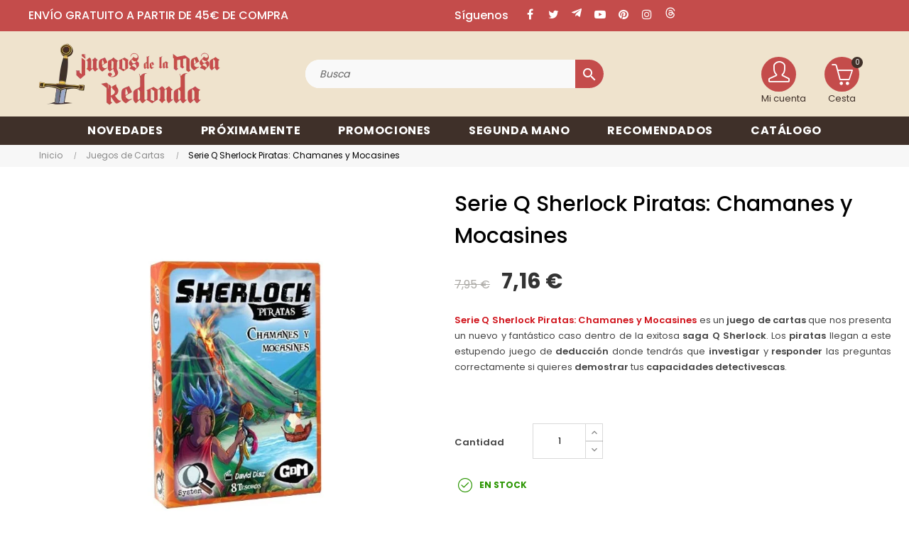

--- FILE ---
content_type: text/html; charset=utf-8
request_url: https://juegosdelamesaredonda.com/13423-serie-q-sherlock-piratas-chamanes-y-mocasines-0652733903051.html
body_size: 39992
content:
<!doctype html>
<html lang="es-ES"  class="default" >

  <head>
    
      

  
<!-- Google Tag Manager -->
<script>(function(w,d,s,l,i){w[l]=w[l]||[];w[l].push({'gtm.start':
new Date().getTime(),event:'gtm.js'});var f=d.getElementsByTagName(s)[0],
j=d.createElement(s),dl=l!='dataLayer'?'&l='+l:'';j.async=true;j.src=
'https://www.googletagmanager.com/gtm.js?id='+i+dl;f.parentNode.insertBefore(j,f);
})(window,document,'script','dataLayer','GTM-T68CQG67');</script>
<!-- End Google Tag Manager -->



  <meta charset="utf-8">


  <meta http-equiv="x-ua-compatible" content="ie=edge">



  <title>Comprar Serie Q Sherlock Piratas: Chamanes y Mocasines - juego de cartas</title>
  
      
    <script id='lgcookieslaw_script_gtm'>
        window.dataLayer = window.dataLayer || [];
        function gtag(){
            dataLayer.push(arguments);
        }

        gtag('consent', 'default', {
            'ad_storage': 'denied',
            'ad_user_data': 'denied',
            'ad_personalization': 'denied',
            'analytics_storage': 'denied',
            'personalization_storage': 'granted',
            'security_storage': 'granted'
        });
    </script>

  
    <script id='lgcookieslaw_script_ms'>
        window.uetq = window.uetq || [];

        window.uetq.push('consent', 'default', {
            'ad_storage': 'denied',
        });
    </script>

  
  <meta name="description" content="Serie Q Sherlock Piratas: Chamanes y Mocasines es un juego de cartas que nos presenta un nuevo y fantástico caso dentro de la exitosa saga Q Sherlock. Los piratas llegan a este estupendo juego de deducción">
  <meta name="keywords" content="comprar juego de mesa escape the room,comprar juego de tablero escape the room,comprar juego escape the room alicante,comprar juego escape the room valencia,comprar juego escape the room español,comprar juego escape the room barato">
        <link rel="canonical" href="https://juegosdelamesaredonda.com/13423-serie-q-sherlock-piratas-chamanes-y-mocasines-0652733903051.html">
    
      
  
  
    <script type="application/ld+json">
  {
    "@context": "https://schema.org",
    "@type": "Organization",
    "name" : "Juegos de la mesa redonda",
    "url" : "https://juegosdelamesaredonda.com/"
         ,"logo": {
        "@type": "ImageObject",
        "url":"https://juegosdelamesaredonda.com/img/logo-1749214358.jpg"
      }
      }
</script>

<script type="application/ld+json">
  {
    "@context": "https://schema.org",
    "@type": "WebPage",
    "isPartOf": {
      "@type": "WebSite",
      "url":  "https://juegosdelamesaredonda.com/",
      "name": "Juegos de la mesa redonda"
    },
    "name": "Comprar Serie Q Sherlock Piratas: Chamanes y Mocasines - juego de cartas",
    "url":  "https://juegosdelamesaredonda.com/13423-serie-q-sherlock-piratas-chamanes-y-mocasines-0652733903051.html"
  }
</script>


  <script type="application/ld+json">
    {
      "@context": "https://schema.org",
      "@type": "BreadcrumbList",
      "itemListElement": [
                  {
            "@type": "ListItem",
            "position": 1,
            "name": "Inicio",
            "item": "https://juegosdelamesaredonda.com/"
          },                  {
            "@type": "ListItem",
            "position": 2,
            "name": "Juegos de Cartas",
            "item": "https://juegosdelamesaredonda.com/6-juegos-de-cartas"
          },                  {
            "@type": "ListItem",
            "position": 3,
            "name": "Serie Q Sherlock Piratas: Chamanes y Mocasines",
            "item": "https://juegosdelamesaredonda.com/13423-serie-q-sherlock-piratas-chamanes-y-mocasines-0652733903051.html"
          }              ]
    }
  </script>
  
  
  
  <script type="application/ld+json">
  {
    "@context": "https://schema.org/",
    "@type": "Product",
    "name": "Serie Q Sherlock Piratas: Chamanes y Mocasines",
    "description": "Serie Q Sherlock Piratas: Chamanes y Mocasines es un juego de cartas que nos presenta un nuevo y fantástico caso dentro de la exitosa saga Q Sherlock. Los piratas llegan a este estupendo juego de deducción",
    "category": "Juegos de Cartas",
    "image" :"https://juegosdelamesaredonda.com/58370-home_default/serie-q-sherlock-piratas-chamanes-y-mocasines.jpg",    "sku": "JMR0652733903051",
    "mpn": "JMR0652733903051"
    ,"gtin13": "0652733903051"
        ,
    "brand": {
      "@type": "Brand",
      "name": "Guerra de Mitos"
    }
                ,
    "offers": {
      "@type": "Offer",
      "priceCurrency": "EUR",
      "name": "Serie Q Sherlock Piratas: Chamanes y Mocasines",
      "price": "7.16",
      "url": "https://juegosdelamesaredonda.com/13423-serie-q-sherlock-piratas-chamanes-y-mocasines-0652733903051.html",
      "priceValidUntil": "2026-02-06",
              "image": ["https://juegosdelamesaredonda.com/58370-large_default/serie-q-sherlock-piratas-chamanes-y-mocasines.jpg"],
            "sku": "JMR0652733903051",
      "mpn": "JMR0652733903051",
      "gtin13": "0652733903051",                                        "availability": "https://schema.org/InStock",
      "seller": {
        "@type": "Organization",
        "name": "Juegos de la mesa redonda"
      }
    }
      }
</script>

  
  
    
  

  
    <meta property="og:title" content="Comprar Serie Q Sherlock Piratas: Chamanes y Mocasines - juego de cartas" />
    <meta property="og:description" content="Serie Q Sherlock Piratas: Chamanes y Mocasines es un juego de cartas que nos presenta un nuevo y fantástico caso dentro de la exitosa saga Q Sherlock. Los piratas llegan a este estupendo juego de deducción" />
    <meta property="og:url" content="https://juegosdelamesaredonda.com/13423-serie-q-sherlock-piratas-chamanes-y-mocasines-0652733903051.html" />
    <meta property="og:site_name" content="Juegos de la mesa redonda" />
        



  <meta name="viewport" content="width=device-width, initial-scale=1">



  <link rel="icon" type="image/vnd.microsoft.icon" href="https://juegosdelamesaredonda.com/img/favicon.ico?1749214358">
  <link rel="shortcut icon" type="image/x-icon" href="https://juegosdelamesaredonda.com/img/favicon.ico?1749214358">


  

    <link rel="stylesheet" href="/modules/ps_checkout/views/css/payments.css?version=8.5.0.4" type="text/css" media="all">
  <link rel="stylesheet" href="https://juegosdelamesaredonda.com/themes/juegos_mesa_redonda/assets/cache/theme-e9954e208.css" type="text/css" media="all">



    


  

  <script type="text/javascript">
        var CorreosOficialCheckoutModuleFront = "https:\/\/juegosdelamesaredonda.com\/module\/correosoficial\/checkout";
        var LEO_COOKIE_THEME = "AT_PORTO_PANEL_CONFIG";
        var add_cart_error = "Se produjo un error al procesar tu solicitud. Int\u00e9ntalo de nuevo.";
        var ajaxsearch = "1";
        var appagebuilderToken = "14f4adf98c699077b0a5c4e026bc6d44";
        var buttonwishlist_title_add = "Lista de deseos";
        var buttonwishlist_title_remove = "Eliminar de la WishList";
        var cancel_rating_txt = "Cancel Rating";
        var controller_link = "https:\/\/juegosdelamesaredonda.com\/module\/productcontact\/contact";
        var disable_review_form_txt = "No existe un criterio para opinar de este producto o este lenguaje";
        var email_error = "Introduce un emailv\u00e1lido";
        var enable_custom = false;
        var enable_dropdown_defaultcart = 1;
        var enable_email = true;
        var enable_file = false;
        var enable_first = true;
        var enable_flycart_effect = 1;
        var enable_last = true;
        var enable_message = true;
        var enable_notification = 0;
        var enable_phone = false;
        var file_size = "Tu archivo debe ser menor a";
        var fname_error = "Introduce un nombre v\u00e1lido";
        var form_theme = 0;
        var gdpr_check = "Por favor, marca primero la casilla de consentimiento del RGPD.";
        var height_cart_item = "100";
        var isLogged = false;
        var leo_push = 0;
        var leo_search_url = "https:\/\/juegosdelamesaredonda.com\/module\/leoproductsearch\/productsearch";
        var leo_token = "14f4adf98c699077b0a5c4e026bc6d44";
        var leoproductsearch_static_token = "14f4adf98c699077b0a5c4e026bc6d44";
        var leoproductsearch_token = "f574a6192346bd1b34a1a72da830c29d";
        var lf_is_gen_rtl = false;
        var lname_error = "Introduce unos apellidos v\u00e1lidos";
        var lps_show_product_img = "1";
        var lps_show_product_price = true;
        var lql_ajax_url = "https:\/\/juegosdelamesaredonda.com\/module\/leoquicklogin\/leocustomer";
        var lql_is_gen_rtl = false;
        var lql_module_dir = "\/modules\/leoquicklogin\/";
        var lql_myaccount_url = "https:\/\/juegosdelamesaredonda.com\/mi-cuenta";
        var lql_redirect = "1";
        var mail_error = "Tus datos han sido enviados. Espera la respuesta.";
        var minChars = "3";
        var msg_error = "Introduce un mensaje v\u00e1lido";
        var not_supported = "Selecciona un archivo seg\u00fan las extensiones dadas";
        var number_cartitem_display = 3;
        var numpro_display = "100";
        var ok_label = "Ok";
        var phn_error = "Introduce un n\u00fam. de tel\u00e9fono v\u00e1lido";
        var prestashop = {"cart":{"products":[],"totals":{"total":{"type":"total","label":"Total","amount":0,"value":"0,00\u00a0\u20ac"},"total_including_tax":{"type":"total","label":"Total (impuestos incl.)","amount":0,"value":"0,00\u00a0\u20ac"},"total_excluding_tax":{"type":"total","label":"Total (impuestos excl.)","amount":0,"value":"0,00\u00a0\u20ac"}},"subtotals":{"products":{"type":"products","label":"Subtotal","amount":0,"value":"0,00\u00a0\u20ac"},"discounts":null,"shipping":{"type":"shipping","label":"Transporte","amount":0,"value":""},"tax":null},"products_count":0,"summary_string":"0 art\u00edculos","vouchers":{"allowed":1,"added":[]},"discounts":[],"minimalPurchase":0,"minimalPurchaseRequired":""},"currency":{"id":1,"name":"Euro","iso_code":"EUR","iso_code_num":"978","sign":"\u20ac"},"customer":{"lastname":"","firstname":"","email":"","birthday":"0000-00-00","newsletter":"0","newsletter_date_add":"0000-00-00 00:00:00","optin":"0","website":null,"company":null,"siret":null,"ape":null,"is_logged":false,"gender":{"type":null,"name":null},"addresses":[]},"country":{"id_zone":"10","id_currency":"1","call_prefix":"34","iso_code":"ES","active":"1","contains_states":"1","need_identification_number":"0","need_zip_code":"1","zip_code_format":"NNNNN","display_tax_label":"1","name":"Espa\u00f1a","id":6},"language":{"name":"Espa\u00f1ol (Spanish)","iso_code":"es","locale":"es-ES","language_code":"es","active":"1","is_rtl":"0","date_format_lite":"d\/m\/Y","date_format_full":"d\/m\/Y H:i:s","id":1},"page":{"title":"","canonical":"https:\/\/juegosdelamesaredonda.com\/13423-serie-q-sherlock-piratas-chamanes-y-mocasines-0652733903051.html","meta":{"title":"Comprar Serie Q Sherlock Piratas: Chamanes y Mocasines - juego de cartas","description":"Serie Q Sherlock Piratas: Chamanes y Mocasines es un juego de cartas que nos presenta un nuevo y fant\u00e1stico caso dentro de la exitosa saga Q Sherlock. Los piratas llegan a este estupendo juego de deducci\u00f3n","keywords":"comprar juego de mesa escape the room,comprar juego de tablero escape the room,comprar juego escape the room alicante,comprar juego escape the room valencia,comprar juego escape the room espa\u00f1ol,comprar juego escape the room barato","robots":"index"},"page_name":"product","body_classes":{"lang-es":true,"lang-rtl":false,"country-ES":true,"currency-EUR":true,"layout-full-width":true,"page-product":true,"tax-display-enabled":true,"page-customer-account":false,"product-id-13423":true,"product-Serie Q Sherlock Piratas: Chamanes y Mocasines":true,"product-id-category-6":true,"product-id-manufacturer-35":true,"product-id-supplier-18":true,"product-available-for-order":true},"admin_notifications":[],"password-policy":{"feedbacks":{"0":"Muy d\u00e9bil","1":"D\u00e9bil","2":"Promedio","3":"Fuerte","4":"Muy fuerte","Straight rows of keys are easy to guess":"Una serie seguida de teclas de la misma fila es f\u00e1cil de adivinar","Short keyboard patterns are easy to guess":"Los patrones de teclado cortos son f\u00e1ciles de adivinar","Use a longer keyboard pattern with more turns":"Usa un patr\u00f3n de teclado m\u00e1s largo y con m\u00e1s giros","Repeats like \"aaa\" are easy to guess":"Las repeticiones como \u00abaaa\u00bb son f\u00e1ciles de adivinar","Repeats like \"abcabcabc\" are only slightly harder to guess than \"abc\"":"Las repeticiones como \"abcabcabc\" son solo un poco m\u00e1s dif\u00edciles de adivinar que \"abc\"","Sequences like abc or 6543 are easy to guess":"Las secuencias como \"abc\" o \"6543\" son f\u00e1ciles de adivinar","Recent years are easy to guess":"Los a\u00f1os recientes son f\u00e1ciles de adivinar","Dates are often easy to guess":"Las fechas suelen ser f\u00e1ciles de adivinar","This is a top-10 common password":"Esta es una de las 10 contrase\u00f1as m\u00e1s comunes","This is a top-100 common password":"Esta es una de las 100 contrase\u00f1as m\u00e1s comunes","This is a very common password":"Esta contrase\u00f1a es muy com\u00fan","This is similar to a commonly used password":"Esta contrase\u00f1a es similar a otras contrase\u00f1as muy usadas","A word by itself is easy to guess":"Una palabra que por s\u00ed misma es f\u00e1cil de adivinar","Names and surnames by themselves are easy to guess":"Los nombres y apellidos completos son f\u00e1ciles de adivinar","Common names and surnames are easy to guess":"Los nombres comunes y los apellidos son f\u00e1ciles de adivinar","Use a few words, avoid common phrases":"Usa varias palabras, evita frases comunes","No need for symbols, digits, or uppercase letters":"No se necesitan s\u00edmbolos, d\u00edgitos o letras may\u00fasculas","Avoid repeated words and characters":"Evita repetir palabras y caracteres","Avoid sequences":"Evita secuencias","Avoid recent years":"Evita a\u00f1os recientes","Avoid years that are associated with you":"Evita a\u00f1os que puedan asociarse contigo","Avoid dates and years that are associated with you":"Evita a\u00f1os y fechas que puedan asociarse contigo","Capitalization doesn't help very much":"Las may\u00fasculas no ayudan mucho","All-uppercase is almost as easy to guess as all-lowercase":"Todo en may\u00fasculas es casi tan f\u00e1cil de adivinar como en min\u00fasculas","Reversed words aren't much harder to guess":"Las palabras invertidas no son mucho m\u00e1s dif\u00edciles de adivinar","Predictable substitutions like '@' instead of 'a' don't help very much":"Las sustituciones predecibles como usar \"@\" en lugar de \"a\" no ayudan mucho","Add another word or two. Uncommon words are better.":"La contrase\u00f1a tiene que ser m\u00ednimo de 8 caracteres, contener may\u00fasculas, min\u00fasculas y n\u00fameros.\nPuede contener alg\u00fan s\u00edmbolo $ -_@ "}}},"shop":{"name":"Juegos de la mesa redonda","logo":"https:\/\/juegosdelamesaredonda.com\/img\/logo-1749214358.jpg","stores_icon":"https:\/\/juegosdelamesaredonda.com\/img\/logo_stores.png","favicon":"https:\/\/juegosdelamesaredonda.com\/img\/favicon.ico"},"core_js_public_path":"\/themes\/","urls":{"base_url":"https:\/\/juegosdelamesaredonda.com\/","current_url":"https:\/\/juegosdelamesaredonda.com\/13423-serie-q-sherlock-piratas-chamanes-y-mocasines-0652733903051.html","shop_domain_url":"https:\/\/juegosdelamesaredonda.com","img_ps_url":"https:\/\/juegosdelamesaredonda.com\/img\/","img_cat_url":"https:\/\/juegosdelamesaredonda.com\/img\/c\/","img_lang_url":"https:\/\/juegosdelamesaredonda.com\/img\/l\/","img_prod_url":"https:\/\/juegosdelamesaredonda.com\/img\/p\/","img_manu_url":"https:\/\/juegosdelamesaredonda.com\/img\/m\/","img_sup_url":"https:\/\/juegosdelamesaredonda.com\/img\/su\/","img_ship_url":"https:\/\/juegosdelamesaredonda.com\/img\/s\/","img_store_url":"https:\/\/juegosdelamesaredonda.com\/img\/st\/","img_col_url":"https:\/\/juegosdelamesaredonda.com\/img\/co\/","img_url":"https:\/\/juegosdelamesaredonda.com\/themes\/at_porto\/assets\/img\/","css_url":"https:\/\/juegosdelamesaredonda.com\/themes\/at_porto\/assets\/css\/","js_url":"https:\/\/juegosdelamesaredonda.com\/themes\/at_porto\/assets\/js\/","pic_url":"https:\/\/juegosdelamesaredonda.com\/upload\/","theme_assets":"https:\/\/juegosdelamesaredonda.com\/themes\/at_porto\/assets\/","theme_dir":"https:\/\/juegosdelamesaredonda.com\/themes\/juegos_mesa_redonda\/","child_theme_assets":"https:\/\/juegosdelamesaredonda.com\/themes\/juegos_mesa_redonda\/assets\/","child_img_url":"https:\/\/juegosdelamesaredonda.com\/themes\/juegos_mesa_redonda\/assets\/img\/","child_css_url":"https:\/\/juegosdelamesaredonda.com\/themes\/juegos_mesa_redonda\/assets\/css\/","child_js_url":"https:\/\/juegosdelamesaredonda.com\/themes\/juegos_mesa_redonda\/assets\/js\/","pages":{"address":"https:\/\/juegosdelamesaredonda.com\/direccion","addresses":"https:\/\/juegosdelamesaredonda.com\/direcciones","authentication":"https:\/\/juegosdelamesaredonda.com\/autentificacion","manufacturer":"https:\/\/juegosdelamesaredonda.com\/fabricantes","cart":"https:\/\/juegosdelamesaredonda.com\/carro-de-la-compra","category":"https:\/\/juegosdelamesaredonda.com\/index.php?controller=category","cms":"https:\/\/juegosdelamesaredonda.com\/index.php?controller=cms","contact":"https:\/\/juegosdelamesaredonda.com\/contactenos","discount":"https:\/\/juegosdelamesaredonda.com\/descuento","guest_tracking":"https:\/\/juegosdelamesaredonda.com\/estado-pedido","history":"https:\/\/juegosdelamesaredonda.com\/historial-de-pedidos","identity":"https:\/\/juegosdelamesaredonda.com\/identidad","index":"https:\/\/juegosdelamesaredonda.com\/","my_account":"https:\/\/juegosdelamesaredonda.com\/mi-cuenta","order_confirmation":"https:\/\/juegosdelamesaredonda.com\/index.php?controller=order-confirmation","order_detail":"https:\/\/juegosdelamesaredonda.com\/index.php?controller=order-detail","order_follow":"https:\/\/juegosdelamesaredonda.com\/devolucion-de-productos","order":"https:\/\/juegosdelamesaredonda.com\/carrito","order_return":"https:\/\/juegosdelamesaredonda.com\/index.php?controller=order-return","order_slip":"https:\/\/juegosdelamesaredonda.com\/vales","pagenotfound":"https:\/\/juegosdelamesaredonda.com\/page-not-found","password":"https:\/\/juegosdelamesaredonda.com\/contrasena-olvidado","pdf_invoice":"https:\/\/juegosdelamesaredonda.com\/index.php?controller=pdf-invoice","pdf_order_return":"https:\/\/juegosdelamesaredonda.com\/index.php?controller=pdf-order-return","pdf_order_slip":"https:\/\/juegosdelamesaredonda.com\/index.php?controller=pdf-order-slip","prices_drop":"https:\/\/juegosdelamesaredonda.com\/promocion","product":"https:\/\/juegosdelamesaredonda.com\/index.php?controller=product","registration":"https:\/\/juegosdelamesaredonda.com\/index.php?controller=registration","search":"https:\/\/juegosdelamesaredonda.com\/buscar","sitemap":"https:\/\/juegosdelamesaredonda.com\/mapa-del-sitio","stores":"https:\/\/juegosdelamesaredonda.com\/comprar-juegos-de-mesa","supplier":"https:\/\/juegosdelamesaredonda.com\/proveedores","new_products":"https:\/\/juegosdelamesaredonda.com\/novedades","brands":"https:\/\/juegosdelamesaredonda.com\/fabricantes","register":"https:\/\/juegosdelamesaredonda.com\/index.php?controller=registration","order_login":"https:\/\/juegosdelamesaredonda.com\/carrito?login=1"},"alternative_langs":[],"actions":{"logout":"https:\/\/juegosdelamesaredonda.com\/?mylogout="},"no_picture_image":{"bySize":{"small_default":{"url":"https:\/\/juegosdelamesaredonda.com\/img\/p\/es-default-small_default.jpg","width":98,"height":123},"cart_default":{"url":"https:\/\/juegosdelamesaredonda.com\/img\/p\/es-default-cart_default.jpg","width":125,"height":157},"medium_default":{"url":"https:\/\/juegosdelamesaredonda.com\/img\/p\/es-default-medium_default.jpg","width":472,"height":472},"home_default":{"url":"https:\/\/juegosdelamesaredonda.com\/img\/p\/es-default-home_default.jpg","width":472,"height":472},"large_default":{"url":"https:\/\/juegosdelamesaredonda.com\/img\/p\/es-default-large_default.jpg","width":800,"height":800}},"small":{"url":"https:\/\/juegosdelamesaredonda.com\/img\/p\/es-default-small_default.jpg","width":98,"height":123},"medium":{"url":"https:\/\/juegosdelamesaredonda.com\/img\/p\/es-default-medium_default.jpg","width":472,"height":472},"large":{"url":"https:\/\/juegosdelamesaredonda.com\/img\/p\/es-default-large_default.jpg","width":800,"height":800},"legend":""}},"configuration":{"display_taxes_label":true,"display_prices_tax_incl":true,"is_catalog":false,"show_prices":true,"opt_in":{"partner":false},"quantity_discount":{"type":"discount","label":"Descuento unitario"},"voucher_enabled":1,"return_enabled":0},"field_required":[],"breadcrumb":{"links":[{"title":"Inicio","url":"https:\/\/juegosdelamesaredonda.com\/"},{"title":"Juegos de Cartas","url":"https:\/\/juegosdelamesaredonda.com\/6-juegos-de-cartas"},{"title":"Serie Q Sherlock Piratas: Chamanes y Mocasines","url":"https:\/\/juegosdelamesaredonda.com\/13423-serie-q-sherlock-piratas-chamanes-y-mocasines-0652733903051.html"}],"count":3},"link":{"protocol_link":"https:\/\/","protocol_content":"https:\/\/"},"time":1769038854,"static_token":"14f4adf98c699077b0a5c4e026bc6d44","token":"f574a6192346bd1b34a1a72da830c29d","debug":false};
        var prestashopFacebookAjaxController = "https:\/\/juegosdelamesaredonda.com\/module\/ps_facebook\/Ajax";
        var ps_checkoutApplePayUrl = "https:\/\/juegosdelamesaredonda.com\/module\/ps_checkout\/applepay";
        var ps_checkoutAutoRenderDisabled = false;
        var ps_checkoutCancelUrl = "https:\/\/juegosdelamesaredonda.com\/module\/ps_checkout\/cancel";
        var ps_checkoutCardBrands = ["MASTERCARD","VISA","AMEX"];
        var ps_checkoutCardFundingSourceImg = "\/modules\/ps_checkout\/views\/img\/payment-cards.png";
        var ps_checkoutCardLogos = {"AMEX":"\/modules\/ps_checkout\/views\/img\/amex.svg","CB_NATIONALE":"\/modules\/ps_checkout\/views\/img\/cb.svg","DINERS":"\/modules\/ps_checkout\/views\/img\/diners.svg","DISCOVER":"\/modules\/ps_checkout\/views\/img\/discover.svg","JCB":"\/modules\/ps_checkout\/views\/img\/jcb.svg","MAESTRO":"\/modules\/ps_checkout\/views\/img\/maestro.svg","MASTERCARD":"\/modules\/ps_checkout\/views\/img\/mastercard.svg","UNIONPAY":"\/modules\/ps_checkout\/views\/img\/unionpay.svg","VISA":"\/modules\/ps_checkout\/views\/img\/visa.svg"};
        var ps_checkoutCartProductCount = 0;
        var ps_checkoutCheckUrl = "https:\/\/juegosdelamesaredonda.com\/module\/ps_checkout\/check";
        var ps_checkoutCheckoutTranslations = {"checkout.go.back.label":"Pagar","checkout.go.back.link.title":"Volver a la compra","checkout.card.payment":"Pago con tarjeta","checkout.page.heading":"Resumen del pedido","checkout.cart.empty":"Tu carrito est\u00e1 vac\u00edo.","checkout.page.subheading.card":"Tarjeta","checkout.page.subheading.paypal":"PayPal","checkout.payment.by.card":"Has elegido pagar con tarjeta.","checkout.payment.by.paypal":"Has elegido pagar con PayPal.","checkout.order.summary":"Este es un breve resumen de tu pedido:","checkout.order.amount.total":"El importe total del pedido es de","checkout.order.included.tax":"(IVA incluido)","checkout.order.confirm.label":"Haz clic en \"Confirmar mi pedido\" para confirmar el pedido.","checkout.payment.token.delete.modal.header":"\u00bfEliminar este m\u00e9todo de pago?","checkout.payment.token.delete.modal.content":"El siguiente m\u00e9todo de pago ser\u00e1 eliminado de tu cuenta:","checkout.payment.token.delete.modal.confirm-button":"Eliminar m\u00e9todo de pago","checkout.payment.loader.processing-request":"Por favor espera, estamos procesando tu solicitud","checkout.payment.others.link.label":"Otros m\u00e9todos de pago","checkout.payment.others.confirm.button.label":"Confirmar el pedido","checkout.form.error.label":"Se ha producido un error durante el pago. Vuelve a intentarlo o ponte en contacto con el servicio de asistencia.","loader-component.label.header":"\u00a1Gracias por tu compra!","loader-component.label.body":"Por favor, espera, estamos procesando tu pago","loader-component.label.body.longer":"Esto est\u00e1 tardando m\u00e1s de lo esperado. Por favor, espera\u2026","payment-method-logos.title":"Pagos 100% seguros","express-button.cart.separator":"o","express-button.checkout.express-checkout":"Compra r\u00e1pida","ok":"Ok","cancel":"Cancelar","paypal.hosted-fields.label.card-name":"Nombre del titular de la tarjeta","paypal.hosted-fields.placeholder.card-name":"Nombre del titular de la tarjeta","paypal.hosted-fields.label.card-number":"N\u00famero de tarjeta","paypal.hosted-fields.placeholder.card-number":"N\u00famero de tarjeta","paypal.hosted-fields.label.expiration-date":"Fecha de caducidad","paypal.hosted-fields.placeholder.expiration-date":"MM\/YY","paypal.hosted-fields.label.cvv":"CVC","paypal.hosted-fields.placeholder.cvv":"XXX","error.paypal-sdk":"No hay instancia del SDK de JavaScript de PayPal","error.google-pay-sdk":"No hay instancia del SDK de JavaScript de Google Pay","error.apple-pay-sdk":"No hay instancia del SDK de JavaScript de Apple Pay","error.google-pay.transaction-info":"Ocurri\u00f3 un error al obtener la informaci\u00f3n de la transacci\u00f3n de Google Pay","error.apple-pay.payment-request":"Ocurri\u00f3 un error al obtener la solicitud de pago de Apple Pay","error.paypal-sdk.contingency.cancel":"Autenticaci\u00f3n del titular de la tarjeta cancelada, por favor, elige otro m\u00e9todo de pago o int\u00e9ntalo de nuevo.","error.paypal-sdk.contingency.error":"Se ha producido un error en la autentificaci\u00f3n del titular de la tarjeta, por favor, elige otro m\u00e9todo de pago o int\u00e9ntalo de nuevo.","error.paypal-sdk.contingency.failure":"Autenticaci\u00f3n del titular de la tarjeta cancelada, por favor, elige otro m\u00e9todo de pago o int\u00e9ntalo de nuevo.","error.paypal-sdk.contingency.unknown":"Autenticaci\u00f3n del titular de la tarjeta no puede ser verificada, por favor, elige otro m\u00e9todo de pago o int\u00e9ntalo de nuevo.","APPLE_PAY_MERCHANT_SESSION_VALIDATION_ERROR":"No podemos procesar su pago con Apple Pay en este momento. Esto podr\u00eda deberse a un problema al verificar la configuraci\u00f3n de pago de este sitio web. Int\u00e9ntelo de nuevo m\u00e1s tarde o elija otro m\u00e9todo de pago.","APPROVE_APPLE_PAY_VALIDATION_ERROR":"Hemos encontrado un problema al procesar su pago con Apple Pay. Verifique los detalles de su pedido e int\u00e9ntelo de nuevo, o utilice otro m\u00e9todo de pago."};
        var ps_checkoutCheckoutUrl = "https:\/\/juegosdelamesaredonda.com\/carrito";
        var ps_checkoutConfirmUrl = "https:\/\/juegosdelamesaredonda.com\/index.php?controller=order-confirmation";
        var ps_checkoutCreateUrl = "https:\/\/juegosdelamesaredonda.com\/module\/ps_checkout\/create";
        var ps_checkoutCustomMarks = {"google_pay":"\/modules\/ps_checkout\/views\/img\/google_pay.svg","apple_pay":"\/modules\/ps_checkout\/views\/img\/apple_pay.svg"};
        var ps_checkoutExpressCheckoutCartEnabled = false;
        var ps_checkoutExpressCheckoutOrderEnabled = false;
        var ps_checkoutExpressCheckoutProductEnabled = false;
        var ps_checkoutExpressCheckoutSelected = false;
        var ps_checkoutExpressCheckoutUrl = "https:\/\/juegosdelamesaredonda.com\/module\/ps_checkout\/ExpressCheckout";
        var ps_checkoutFundingSource = "paypal";
        var ps_checkoutFundingSourcesSorted = ["google_pay","apple_pay","paypal","paylater","giropay"];
        var ps_checkoutGooglePayUrl = "https:\/\/juegosdelamesaredonda.com\/module\/ps_checkout\/googlepay";
        var ps_checkoutHostedFieldsContingencies = "SCA_WHEN_REQUIRED";
        var ps_checkoutHostedFieldsEnabled = false;
        var ps_checkoutIconsPath = "\/modules\/ps_checkout\/views\/img\/icons\/";
        var ps_checkoutLoaderImage = "\/modules\/ps_checkout\/views\/img\/loader.svg";
        var ps_checkoutPartnerAttributionId = "PrestaShop_Cart_PSXO_PSDownload";
        var ps_checkoutPayLaterCartPageButtonEnabled = false;
        var ps_checkoutPayLaterCategoryPageBannerEnabled = false;
        var ps_checkoutPayLaterHomePageBannerEnabled = false;
        var ps_checkoutPayLaterOrderPageBannerEnabled = false;
        var ps_checkoutPayLaterOrderPageButtonEnabled = false;
        var ps_checkoutPayLaterOrderPageMessageEnabled = false;
        var ps_checkoutPayLaterProductPageBannerEnabled = false;
        var ps_checkoutPayLaterProductPageButtonEnabled = false;
        var ps_checkoutPayLaterProductPageMessageEnabled = false;
        var ps_checkoutPayPalButtonConfiguration = {"color":"gold","shape":"pill","label":"paypal"};
        var ps_checkoutPayPalEnvironment = "LIVE";
        var ps_checkoutPayPalOrderId = "";
        var ps_checkoutPayPalSdkConfig = {"clientId":"AXjYFXWyb4xJCErTUDiFkzL0Ulnn-bMm4fal4G-1nQXQ1ZQxp06fOuE7naKUXGkq2TZpYSiI9xXbs4eo","merchantId":"ETYFDYVDFYBM6","currency":"EUR","intent":"capture","commit":"false","vault":"false","integrationDate":"2024-04-01","dataPartnerAttributionId":"PrestaShop_Cart_PSXO_PSDownload","dataCspNonce":"","dataEnable3ds":"true","disableFunding":"card,bancontact,eps,ideal,mybank,p24,blik","enableFunding":"paylater","components":"marks,funding-eligibility,googlepay,applepay"};
        var ps_checkoutPayWithTranslations = {"google_pay":"Pagar con Google Pay","apple_pay":"Pagar con Apple Pay","paypal":"Pagar con PayPal","paylater":"Pagar en varios plazos con PayPal Pay Later","giropay":"Pagar con "};
        var ps_checkoutPaymentMethodLogosTitleImg = "\/modules\/ps_checkout\/views\/img\/icons\/lock_checkout.svg";
        var ps_checkoutPaymentUrl = "https:\/\/juegosdelamesaredonda.com\/module\/ps_checkout\/payment";
        var ps_checkoutRenderPaymentMethodLogos = true;
        var ps_checkoutValidateUrl = "https:\/\/juegosdelamesaredonda.com\/module\/ps_checkout\/validate";
        var ps_checkoutVaultUrl = "https:\/\/juegosdelamesaredonda.com\/module\/ps_checkout\/vault";
        var ps_checkoutVersion = "8.5.0.4";
        var psemailsubscription_subscription = "https:\/\/juegosdelamesaredonda.com\/module\/ps_emailsubscription\/subscription";
        var psr_icon_color = "#F19D76";
        var review_error = "Se produjo un error al procesar tu solicitud. Int\u00e9ntalo de nuevo.";
        var show_popup = 1;
        var site_key = "";
        var submit_error = "No se pudo enviar tu consulta. Int\u00e9ntalo de nuevo m\u00e1s tarde.";
        var submit_success = "Tu consulta ha sido enviada exitosamente";
        var text_no_product = "No hay productos";
        var text_results_count = "resultados";
        var type_dropdown_defaultcart = "dropdown";
        var type_flycart_effect = "fade";
        var url_leoproductattribute = "https:\/\/juegosdelamesaredonda.com\/module\/leofeature\/LeoProductAttribute";
        var width_cart_item = "300";
        var wishlist_add = "El producto ha sido a\u00f1adido a tu lista de deseos";
        var wishlist_cancel_txt = "Cancelar";
        var wishlist_confirm_del_txt = "\u00bfEliminar el elemento seleccionado?";
        var wishlist_del_default_txt = "No se puede eliminar la lista de deseos por defecto ";
        var wishlist_email_txt = "Direcci\u00f3n de correo electr\u00f3nico";
        var wishlist_loggin_required = "Tienes que iniciar sesi\u00f3n para poder gestionar su lista de deseos";
        var wishlist_ok_txt = "Ok";
        var wishlist_quantity_required = "Debes introducir una cantidad";
        var wishlist_remove = "El producto se retir\u00f3 con \u00e9xito de tu Lista de deseos";
        var wishlist_reset_txt = "Reiniciar";
        var wishlist_send_txt = "Enviar";
        var wishlist_send_wishlist_txt = "Enviar lista de deseos";
        var wishlist_url = "https:\/\/juegosdelamesaredonda.com\/module\/leofeature\/mywishlist";
        var wishlist_viewwishlist = "Ver tu lista de deseos";
      </script>
<script type="text/javascript">
	var choosefile_text = "Seleccionar archivo";
	var turnoff_popup_text = "Do not show this popup again";
	
	var size_item_quickview = 82;
	var style_scroll_quickview = 'vertical';
	
	var size_item_page = 113;
	var style_scroll_page = 'horizontal';
	
	var size_item_quickview_attr = 101;	
	var style_scroll_quickview_attr = 'vertical';
	
	var size_item_popup = 160;
	var style_scroll_popup = 'vertical';
</script>


  <script>
                var jprestaUpdateCartDirectly = 1;
                var jprestaUseCreativeElements = 0;
                </script><script>
pcRunDynamicModulesJs = function() {
// Autoconf - 2025-09-18T15:22:14+00:00
// blockwishlist
if (typeof productsAlreadyTagged != 'undefined') {
    productsAlreadyTagged.forEach(function(product) {
        let selector = `[data-id-product="${product.id_product}"] .wishlist-button-add`;
        let elements = document.querySelectorAll(selector); 
        elements.forEach(function(element) {
            if (element && element.__vue__) {
                element.__vue__.toggleCheck();
                element.__vue__.idList = parseInt(product.id_wishlist);
            }
        });
    });
}
// ps_shoppingcart
// Cart is refreshed from HTML to be faster
// productcomments
if ($.fn.rating) $('input.star').rating();
if ($.fn.rating) $('.auto-submit-star').rating();
if ($.fn.fancybox) $('.open-comment-form').fancybox({'hideOnContentClick': false});
// appagebuilder
// Fix language URLs
var regex = new RegExp(/([&?])ajax=[^&]*([&])?|hook_[0-9]+=[^&]*([&])?|nocache=[^&]*([&])?/, 'gi');
$('.languages-block a, .block-languages a').each(function() {
	$(this).attr('href', $(this).attr('href').replace(regex,'$1').replace(regex,'$1').replace(regex,'$1'));
});
// Fix infinite scroll
if (typeof af_ajax_path != 'undefined') {
    af_ajax_path+='&from-xhr-dummy=1';
}
// leoquicklogin
if (prestashop_pc.customer.is_logged) {
    $('.account span').append(' ' + prestashop_pc.customer.firstname + ' ' + prestashop_pc.customer.lastname);
}
$('.lql-form-bt, a.logout').click(function() {document.cookie = "jpresta_cache_context=;path=/;expires=Thu, 01 Jan 1970 00:00:00 GMT";});
// lgcookieslaw
if (typeof LGCookiesLawFront == 'function') {
  var object_lgcookieslaw_front = new LGCookiesLawFront();
  object_lgcookieslaw_front.init();
}
$('.lgcookieslaw-accept-button').click(function() {document.cookie = "jpresta_cache_context=;path=/;expires=Thu, 01 Jan 1970 00:00:00 GMT";});
$('.lgcookieslaw-partial-accept-button').click(function() {document.cookie = "jpresta_cache_context=;path=/;expires=Thu, 01 Jan 1970 00:00:00 GMT";});
};</script><!-- @file modules\appagebuilder\views\templates\hook\header -->

<script>
	/**
	 * List functions will run when document.ready()
	 */
	var ap_list_functions = [];
	/**
	 * List functions will run when window.load()
	 */
	var ap_list_functions_loaded = [];

	/**
	 * List functions will run when document.ready() for theme
	 */

	var products_list_functions = [];
</script>


<script type='text/javascript'>
	var leoOption = {
		category_qty:1,
		product_list_image:0,
		product_one_img:1,
		productCdown: 1,
		productColor: 0,
		homeWidth: 472,
		homeheight: 472,
	}

	ap_list_functions.push(function(){
		if (typeof $.LeoCustomAjax !== "undefined" && $.isFunction($.LeoCustomAjax)) {
			var leoCustomAjax = new $.LeoCustomAjax();
			leoCustomAjax.processAjax();
		}
	});
</script>
<script type="text/javascript">
	
	var FancyboxI18nClose = "Cerrar";
	var FancyboxI18nNext = "Siguiente";
	var FancyboxI18nPrev = "Anterior";
	var current_link = "http://juegosdelamesaredonda.com/";		
	var currentURL = window.location;
	currentURL = String(currentURL);
	currentURL = currentURL.replace("https://","").replace("http://","").replace("www.","").replace( /#\w*/, "" );
	current_link = current_link.replace("https://","").replace("http://","").replace("www.","");
	var text_warning_select_txt = "Por favor seleccione uno de quitar?";
	var text_confirm_remove_txt = "¿Seguro para eliminar fila de pie?";
	var close_bt_txt = "Cerrar";
	var list_menu = [];
	var list_menu_tmp = {};
	var list_tab = [];
	var isHomeMenu = 0;
	
</script><script async src="https://www.googletagmanager.com/gtag/js?id=G-GWQQXZEZV6"></script>
<script>
  window.dataLayer = window.dataLayer || [];
  function gtag(){dataLayer.push(arguments);}
  gtag('js', new Date());
  gtag(
    'config',
    'G-GWQQXZEZV6',
    {
      'debug_mode':false
                      }
  );
</script>

<script type="text/javascript">
    var stockalert_url_check = "https://juegosdelamesaredonda.com/module/stockalert/account?process=check";
    var stockalert_url_add = "https://juegosdelamesaredonda.com/module/stockalert/account?process=add";
    var stockalert_url_remove = "https://juegosdelamesaredonda.com/module/stockalert/account?process=remove";
    
</script>

<style>
    
</style>
<script src="https://www.google.com/recaptcha/api.js?&hl=es" async defer></script>
<script type="text/javascript">
    var PA_GOOGLE_CAPTCHA_THEME = 'light';
            var PA_GOOGLE_V3_CAPTCHA_SITE_KEY = '6LdWFUksAAAAADwi5yNC3p4kNYNRbMyzsUSSAESt';
        var PA_GOOGLE_V3_POSITION = 'bottomright';
    </script>





    
  <meta property="og:type" content="product">
      <meta property="og:image" content="https://juegosdelamesaredonda.com/58370-large_default/serie-q-sherlock-piratas-chamanes-y-mocasines.jpg">
  
      <meta property="product:pretax_price:amount" content="5.913223">
    <meta property="product:pretax_price:currency" content="EUR">
    <meta property="product:price:amount" content="7.16">
    <meta property="product:price:currency" content="EUR">
    
  </head>

  <body id="product" class="lang-es country-es currency-eur layout-full-width page-product tax-display-enabled product-id-13423 product-serie-q-sherlock-piratas--chamanes-y-mocasines product-id-category-6 product-id-manufacturer-35 product-id-supplier-18 product-available-for-order fullwidth keep-header">

    
      <!-- Google Tag Manager (noscript) -->
<noscript><iframe src="https://www.googletagmanager.com/ns.html?id=GTM-T68CQG67"
height="0" width="0" style="display:none;visibility:hidden"></iframe></noscript>
<!-- End Google Tag Manager (noscript) -->

    
    
      
    

    <main id="page">
      
              
      <header id="header">
		  
			
  <div class="header-banner">
            <div class="inner"></div>
      </div>



  <nav class="header-nav">
    <div class="topnav">
              <div class="inner"></div>
          </div>
    <div class="bottomnav">
              <div class="inner"><!-- @file modules\appagebuilder\views\templates\hook\ApRow -->
<div class="wrapper"
            style="background: #C44C4B no-repeat"
                        >

<div class="container">
    <div        class="row bbox-navh2 bbox-h4 ApRow  has-bg bg-fullwidth-container"
                            style="padding-bottom: 1px;"                >
                                            <!-- @file modules\appagebuilder\views\templates\hook\ApColumn -->
<div    class="col-xl-6 col-lg-6 col-md-6 col-sm-12 col-xs-12 col-sp-12 col-info pposition-static no-padding text-left ApColumn "
	    >
                    <!-- @file modules\appagebuilder\views\templates\hook\ApGeneral -->
<div     class="block text-light top_envio ApHtml">
	                    <div class="block_content"><p>ENVÍO GRATUITO A PARTIR DE 45€ DE COMPRA</p></div>
    	</div>
    </div><!-- @file modules\appagebuilder\views\templates\hook\ApColumn -->
<div    class="col-xl-6 col-lg-6 col-md-6 col-sm-12 col-xs-12 col-sp-12 col-info pposition-static no-padding text-right ApColumn "
	    >
                    <!-- @file modules\appagebuilder\views\templates\hook\ApModule -->


  <div class="block-social">
    <p>Síguenos</p>
    <ul>
              <li class="facebook"><a href="https://www.facebook.com/juegosdelamesaredonda">Facebook</a></li>
              <li class="twitter"><a href="https://twitter.com/Juegos_Mesa_RD">Twitter</a></li>
              <li class="rss"><a href="https://t.me/juegos_mesaredonda">Rss</a></li>
              <li class="youtube"><a href="https://www.youtube.com/user/JuegosMesaRedonda">YouTube</a></li>
              <li class="pinterest"><a href="https://pinterest.com/juegosmesard/">Pinterest</a></li>
              <li class="instagram"><a href="https://www.instagram.com/juegosdelamesaredonda/">Instagram</a></li>
              <li class="linkedin"><a href="https://www.threads.net/@juegosdelamesaredonda">LinkedIn</a></li>
          </ul>
  </div>


    </div>            </div>
</div>
</div>
        
	<script>
		ap_list_functions.push(function(){
			$.stellar({horizontalScrolling:false}); 
		});
	</script>
    
    </div>
          </div>
  </nav>



  <div class="header-top">
          <div class="inner"><!-- @file modules\appagebuilder\views\templates\hook\ApRow -->
<div class="wrapper"
            style="background: #EFE3CD no-repeat bottom"
                        >

<div class="container">
    <div        class="row box-toph2 box-h4 ApRow  has-bg bg-fullwidth-container"
                            style=""                >
                                            <!-- @file modules\appagebuilder\views\templates\hook\ApColumn -->
<div    class="col-xl-3 col-lg-3 col-md-6 col-sm-6 col-xs-6 col-sp-6 col-logo ApColumn "
	    >
                    <!-- @file modules\appagebuilder\views\templates\hook\ApGenCode -->

	<div class="h-logo">    <a href="https://juegosdelamesaredonda.com/">        <img class="img-fluid" src="https://juegosdelamesaredonda.com/img/logo-1749214358.jpg" alt="Juegos de la mesa redonda">    </a></div>

    </div><!-- @file modules\appagebuilder\views\templates\hook\ApColumn -->
<div    class="col-xl-6 col-lg-6 col-md-12 col-sm-12 col-xs-12 col-sp-12 col-search ApColumn "
	    >
                    <!-- @file modules\appagebuilder\views\templates\hook\ApModule -->


<!-- Block search module -->
<div id="leo_search_block_top" class="block exclusive search-by-category">
	<p class="title_block">Buscar...</p>
		<form method="get" action="https://juegosdelamesaredonda.com/index.php?controller=productsearch" id="leosearchtopbox" data-label-suggestion="Sugerencias" data-search-for="Búsqueda para" data-in-category="en la categoría" data-products-for="Productos para" data-label-products="Productos" data-view-all="Ver todos">
		<input type="hidden" name="fc" value="module" />
		<input type="hidden" name="module" value="leoproductsearch" />
		<input type="hidden" name="controller" value="productsearch" />
		<input type="hidden" name="txt_not_found" value="No se han encontrado productos">
                <input type="hidden" name="leoproductsearch_static_token" value="14f4adf98c699077b0a5c4e026bc6d44"/>
		    			<div class="block_content clearfix leoproductsearch-content">
					
				<div class="list-cate-wrapper">
					<input id="leosearchtop-cate-id" name="cate" value="" type="hidden">
					<a href="javascript:void(0)" id="dropdownListCateTop" class="select-title" rel="nofollow" data-toggle="dropdown" aria-haspopup="true" aria-expanded="false">
						<span>Todas las categorías</span>
						<i class="material-icons pull-xs-right">keyboard_arrow_down</i>
					</a>
					<div class="list-cate dropdown-menu" aria-labelledby="dropdownListCateTop">
						<a href="#" data-cate-id="" data-cate-name="Todas las categorías" class="cate-item active" >Todas las categorías</a>				
						<a href="#" data-cate-id="2" data-cate-name="Inicio" class="cate-item cate-level-1" >Inicio</a>
						
  <a href="#" data-cate-id="8" data-cate-name="Juegos de Rol" class="cate-item cate-level-2" >--Juegos de Rol</a>
  <a href="#" data-cate-id="56" data-cate-name="Novedades" class="cate-item cate-level-2" >--Novedades</a>
  <a href="#" data-cate-id="228" data-cate-name="Proximamente" class="cate-item cate-level-2" >--Proximamente</a>
  <a href="#" data-cate-id="55" data-cate-name="Top Ventas" class="cate-item cate-level-2" >--Top Ventas</a>
  <a href="#" data-cate-id="57" data-cate-name="Promociones" class="cate-item cate-level-2" >--Promociones</a>
  <a href="#" data-cate-id="158" data-cate-name="Segunda Mano" class="cate-item cate-level-2" >--Segunda Mano</a>
  <a href="#" data-cate-id="214" data-cate-name="Aprender Jugando" class="cate-item cate-level-2" >--Aprender Jugando</a>
  <a href="#" data-cate-id="213" data-cate-name="Juegos para Uno" class="cate-item cate-level-2" >--Juegos para Uno</a>
  <a href="#" data-cate-id="216" data-cate-name="Juegos Navideños" class="cate-item cate-level-2" >--Juegos Navideños</a>
  <a href="#" data-cate-id="217" data-cate-name="Recomendados para Jugar en Familia" class="cate-item cate-level-2" >--Recomendados para Jugar en Familia</a>
  <a href="#" data-cate-id="206" data-cate-name="Recomendados para 2" class="cate-item cate-level-2" >--Recomendados para 2</a>
  <a href="#" data-cate-id="225" data-cate-name="Entrena Tu Mente" class="cate-item cate-level-2" >--Entrena Tu Mente</a>
  <a href="#" data-cate-id="7" data-cate-name="Juegos de Tablero" class="cate-item cate-level-2" >--Juegos de Tablero</a>
  <a href="#" data-cate-id="6" data-cate-name="Juegos de Cartas" class="cate-item cate-level-2" >--Juegos de Cartas</a>
  <a href="#" data-cate-id="9" data-cate-name="Juegos para Niños" class="cate-item cate-level-2" >--Juegos para Niños</a>
  <a href="#" data-cate-id="64" data-cate-name="Juegos de Importacion" class="cate-item cate-level-2" >--Juegos de Importacion</a>
  <a href="#" data-cate-id="76" data-cate-name="Juegos de Dados" class="cate-item cate-level-2" >--Juegos de Dados</a>
  <a href="#" data-cate-id="224" data-cate-name="Juegos Roll and Write" class="cate-item cate-level-2" >--Juegos Roll and Write</a>
  <a href="#" data-cate-id="215" data-cate-name="Wargames" class="cate-item cate-level-2" >--Wargames</a>
  <a href="#" data-cate-id="108" data-cate-name="Expansiones de juegos" class="cate-item cate-level-2" >--Expansiones de juegos</a>
  <a href="#" data-cate-id="130" data-cate-name="Suplementos de Rol" class="cate-item cate-level-2" >--Suplementos de Rol</a>
  <a href="#" data-cate-id="142" data-cate-name="Libros y Revistas" class="cate-item cate-level-2" >--Libros y Revistas</a>
  <a href="#" data-cate-id="59" data-cate-name="Accesorios" class="cate-item cate-level-2" >--Accesorios</a>
  <a href="#" data-cate-id="234" data-cate-name="Canjea tus Redondetes" class="cate-item cate-level-2" >--Canjea tus Redondetes</a>
  <a href="#" data-cate-id="10" data-cate-name="Generos" class="cate-item cate-level-2" >--Generos</a>
  <a href="#" data-cate-id="17" data-cate-name="Juegos de Aventuras" class="cate-item cate-level-3" >---Juegos de Aventuras</a>
  <a href="#" data-cate-id="20" data-cate-name="Juegos de Ciencia Ficcion" class="cate-item cate-level-3" >---Juegos de Ciencia Ficcion</a>
  <a href="#" data-cate-id="19" data-cate-name="Juegos Cooperativos" class="cate-item cate-level-3" >---Juegos Cooperativos</a>
  <a href="#" data-cate-id="237" data-cate-name="Juegos Deportivos" class="cate-item cate-level-3" >---Juegos Deportivos</a>
  <a href="#" data-cate-id="15" data-cate-name="Juegos de Estrategia" class="cate-item cate-level-3" >---Juegos de Estrategia</a>
  <a href="#" data-cate-id="16" data-cate-name="Juegos Familiares" class="cate-item cate-level-3" >---Juegos Familiares</a>
  <a href="#" data-cate-id="51" data-cate-name="Juegos de Fantasia" class="cate-item cate-level-3" >---Juegos de Fantasia</a>
  <a href="#" data-cate-id="14" data-cate-name="Juegos de Humor" class="cate-item cate-level-3" >---Juegos de Humor</a>
  <a href="#" data-cate-id="18" data-cate-name="Juegos de Ingenio" class="cate-item cate-level-3" >---Juegos de Ingenio</a>
  <a href="#" data-cate-id="13" data-cate-name="Juegos de Misterio" class="cate-item cate-level-3" >---Juegos de Misterio</a>
  <a href="#" data-cate-id="12" data-cate-name="Juegos de Terror" class="cate-item cate-level-3" >---Juegos de Terror</a>
  <a href="#" data-cate-id="21" data-cate-name="Marcas" class="cate-item cate-level-2" >--Marcas</a>
  <a href="#" data-cate-id="189" data-cate-name="2 Tomatoes Games" class="cate-item cate-level-3" >---2 Tomatoes Games</a>
  <a href="#" data-cate-id="161" data-cate-name="4Moon Studio" class="cate-item cate-level-3" >---4Moon Studio</a>
  <a href="#" data-cate-id="205" data-cate-name="ARRAKIS GAMES" class="cate-item cate-level-3" >---ARRAKIS GAMES</a>
  <a href="#" data-cate-id="162" data-cate-name="ABACUSSPIELE" class="cate-item cate-level-3" >---ABACUSSPIELE</a>
  <a href="#" data-cate-id="83" data-cate-name="AEG" class="cate-item cate-level-3" >---AEG</a>
  <a href="#" data-cate-id="171" data-cate-name="Abba games" class="cate-item cate-level-3" >---Abba games</a>
  <a href="#" data-cate-id="156" data-cate-name="AKUMA STUDIO" class="cate-item cate-level-3" >---AKUMA STUDIO</a>
  <a href="#" data-cate-id="129" data-cate-name="Alea" class="cate-item cate-level-3" >---Alea</a>
  <a href="#" data-cate-id="24" data-cate-name="Amigo" class="cate-item cate-level-3" >---Amigo</a>
  <a href="#" data-cate-id="145" data-cate-name="Artipia Games" class="cate-item cate-level-3" >---Artipia Games</a>
  <a href="#" data-cate-id="69" data-cate-name="Ammonit" class="cate-item cate-level-3" >---Ammonit</a>
  <a href="#" data-cate-id="93" data-cate-name="Ankama" class="cate-item cate-level-3" >---Ankama</a>
  <a href="#" data-cate-id="73" data-cate-name="Arcane Wonders" class="cate-item cate-level-3" >---Arcane Wonders</a>
  <a href="#" data-cate-id="115" data-cate-name="Argentum Verlag" class="cate-item cate-level-3" >---Argentum Verlag</a>
  <a href="#" data-cate-id="54" data-cate-name="Asylum Games" class="cate-item cate-level-3" >---Asylum Games</a>
  <a href="#" data-cate-id="22" data-cate-name="Asmodee" class="cate-item cate-level-3" >---Asmodee</a>
  <a href="#" data-cate-id="100" data-cate-name="ASSA GAMES" class="cate-item cate-level-3" >---ASSA GAMES</a>
  <a href="#" data-cate-id="25" data-cate-name="Bioviva" class="cate-item cate-level-3" >---Bioviva</a>
  <a href="#" data-cate-id="102" data-cate-name="Axel" class="cate-item cate-level-3" >---Axel</a>
  <a href="#" data-cate-id="168" data-cate-name="Bellica 3g" class="cate-item cate-level-3" >---Bellica 3g</a>
  <a href="#" data-cate-id="146" data-cate-name="Bezier Games" class="cate-item cate-level-3" >---Bezier Games</a>
  <a href="#" data-cate-id="58" data-cate-name="Battlefront" class="cate-item cate-level-3" >---Battlefront</a>
  <a href="#" data-cate-id="97" data-cate-name="Blauberry" class="cate-item cate-level-3" >---Blauberry</a>
  <a href="#" data-cate-id="133" data-cate-name="Black Box Games Publishing" class="cate-item cate-level-3" >---Black Box Games Publishing</a>
  <a href="#" data-cate-id="112" data-cate-name="Brain Picnic" class="cate-item cate-level-3" >---Brain Picnic</a>
  <a href="#" data-cate-id="222" data-cate-name="Caravan Games" class="cate-item cate-level-3" >---Caravan Games</a>
  <a href="#" data-cate-id="208" data-cate-name="Cayro" class="cate-item cate-level-3" >---Cayro</a>
  <a href="#" data-cate-id="113" data-cate-name="Cosplay Original" class="cate-item cate-level-3" >---Cosplay Original</a>
  <a href="#" data-cate-id="149" data-cate-name="Caótica Ediciones" class="cate-item cate-level-3" >---Caótica Ediciones</a>
  <a href="#" data-cate-id="166" data-cate-name="CEFA" class="cate-item cate-level-3" >---CEFA</a>
  <a href="#" data-cate-id="117" data-cate-name="Conbarba" class="cate-item cate-level-3" >---Conbarba</a>
  <a href="#" data-cate-id="26" data-cate-name="Cocktail Games" class="cate-item cate-level-3" >---Cocktail Games</a>
  <a href="#" data-cate-id="199" data-cate-name="Crazy Pawn Games" class="cate-item cate-level-3" >---Crazy Pawn Games</a>
  <a href="#" data-cate-id="81" data-cate-name="Cryptozoic Entertainment" class="cate-item cate-level-3" >---Cryptozoic Entertainment</a>
  <a href="#" data-cate-id="105" data-cate-name="Cranio Creations" class="cate-item cate-level-3" >---Cranio Creations</a>
  <a href="#" data-cate-id="220" data-cate-name="Creative Toys" class="cate-item cate-level-3" >---Creative Toys</a>
  <a href="#" data-cate-id="167" data-cate-name="Drawlab entertainment" class="cate-item cate-level-3" >---Drawlab entertainment</a>
  <a href="#" data-cate-id="118" data-cate-name="Daqora" class="cate-item cate-level-3" >---Daqora</a>
  <a href="#" data-cate-id="147" data-cate-name="Devir" class="cate-item cate-level-3" >---Devir</a>
  <a href="#" data-cate-id="68" data-cate-name="DaVinci Games" class="cate-item cate-level-3" >---DaVinci Games</a>
  <a href="#" data-cate-id="27" data-cate-name="Days Of Wonder" class="cate-item cate-level-3" >---Days Of Wonder</a>
  <a href="#" data-cate-id="210" data-cate-name="DJECO" class="cate-item cate-level-3" >---DJECO</a>
  <a href="#" data-cate-id="191" data-cate-name="DMZ" class="cate-item cate-level-3" >---DMZ</a>
  <a href="#" data-cate-id="180" data-cate-name="dlp games" class="cate-item cate-level-3" >---dlp games</a>
  <a href="#" data-cate-id="110" data-cate-name="Dizemo Entertainment" class="cate-item cate-level-3" >---Dizemo Entertainment</a>
  <a href="#" data-cate-id="124" data-cate-name="DVG" class="cate-item cate-level-3" >---DVG</a>
  <a href="#" data-cate-id="173" data-cate-name="Draco Ideas" class="cate-item cate-level-3" >---Draco Ideas</a>
  <a href="#" data-cate-id="29" data-cate-name="Edge Entertainment" class="cate-item cate-level-3" >---Edge Entertainment</a>
  <a href="#" data-cate-id="89" data-cate-name="Eagle Games" class="cate-item cate-level-3" >---Eagle Games</a>
  <a href="#" data-cate-id="204" data-cate-name="Ediciones Mas Que Oca" class="cate-item cate-level-3" >---Ediciones Mas Que Oca</a>
  <a href="#" data-cate-id="121" data-cate-name="Ediciones Epicismo" class="cate-item cate-level-3" >---Ediciones Epicismo</a>
  <a href="#" data-cate-id="98" data-cate-name="ELEGE Ibérica" class="cate-item cate-level-3" >---ELEGE Ibérica</a>
  <a href="#" data-cate-id="61" data-cate-name="El Viejo Tercio" class="cate-item cate-level-3" >---El Viejo Tercio</a>
  <a href="#" data-cate-id="52" data-cate-name="Ediciones Sombra" class="cate-item cate-level-3" >---Ediciones Sombra</a>
  <a href="#" data-cate-id="178" data-cate-name="Ediciones Primigenio" class="cate-item cate-level-3" >---Ediciones Primigenio</a>
  <a href="#" data-cate-id="96" data-cate-name="Edigrafica Games" class="cate-item cate-level-3" >---Edigrafica Games</a>
  <a href="#" data-cate-id="203" data-cate-name="Egmont" class="cate-item cate-level-3" >---Egmont</a>
  <a href="#" data-cate-id="141" data-cate-name="Elite Games" class="cate-item cate-level-3" >---Elite Games</a>
  <a href="#" data-cate-id="143" data-cate-name="e-Raptor" class="cate-item cate-level-3" >---e-Raptor</a>
  <a href="#" data-cate-id="212" data-cate-name="Falomir Juegos" class="cate-item cate-level-3" >---Falomir Juegos</a>
  <a href="#" data-cate-id="30" data-cate-name="Fantasy Flight Games" class="cate-item cate-level-3" >---Fantasy Flight Games</a>
  <a href="#" data-cate-id="226" data-cate-name="FLEXIQ" class="cate-item cate-level-3" >---FLEXIQ</a>
  <a href="#" data-cate-id="197" data-cate-name="Flying frog productions" class="cate-item cate-level-3" >---Flying frog productions</a>
  <a href="#" data-cate-id="174" data-cate-name="Fireside Games" class="cate-item cate-level-3" >---Fireside Games</a>
  <a href="#" data-cate-id="185" data-cate-name="Ferti Games" class="cate-item cate-level-3" >---Ferti Games</a>
  <a href="#" data-cate-id="235" data-cate-name="Fisher Price" class="cate-item cate-level-3" >---Fisher Price</a>
  <a href="#" data-cate-id="170" data-cate-name="Foxtrot Games" class="cate-item cate-level-3" >---Foxtrot Games</a>
  <a href="#" data-cate-id="169" data-cate-name="Game salute" class="cate-item cate-level-3" >---Game salute</a>
  <a href="#" data-cate-id="122" data-cate-name="Gabinete Lúdico" class="cate-item cate-level-3" >---Gabinete Lúdico</a>
  <a href="#" data-cate-id="209" data-cate-name="Gamegenic" class="cate-item cate-level-3" >---Gamegenic</a>
  <a href="#" data-cate-id="144" data-cate-name="GameZone Miniatures" class="cate-item cate-level-3" >---GameZone Miniatures</a>
  <a href="#" data-cate-id="148" data-cate-name="Galileo Nenos" class="cate-item cate-level-3" >---Galileo Nenos</a>
  <a href="#" data-cate-id="31" data-cate-name="Gen X Games" class="cate-item cate-level-3" >---Gen X Games</a>
  <a href="#" data-cate-id="62" data-cate-name="Guerra de Mitos" class="cate-item cate-level-3" >---Guerra de Mitos</a>
  <a href="#" data-cate-id="70" data-cate-name="Giochix.It" class="cate-item cate-level-3" >---Giochix.It</a>
  <a href="#" data-cate-id="78" data-cate-name="GMT Games" class="cate-item cate-level-3" >---GMT Games</a>
  <a href="#" data-cate-id="137" data-cate-name="Hasbro" class="cate-item cate-level-3" >---Hasbro</a>
  <a href="#" data-cate-id="32" data-cate-name="Haba" class="cate-item cate-level-3" >---Haba</a>
  <a href="#" data-cate-id="33" data-cate-name="Homoludicus" class="cate-item cate-level-3" >---Homoludicus</a>
  <a href="#" data-cate-id="84" data-cate-name="Hexasim" class="cate-item cate-level-3" >---Hexasim</a>
  <a href="#" data-cate-id="53" data-cate-name="Holocubierta" class="cate-item cate-level-3" >---Holocubierta</a>
  <a href="#" data-cate-id="34" data-cate-name="Hurrican Games" class="cate-item cate-level-3" >---Hurrican Games</a>
  <a href="#" data-cate-id="87" data-cate-name="HUCH and friends" class="cate-item cate-level-3" >---HUCH and friends</a>
  <a href="#" data-cate-id="106" data-cate-name="Heidelberger" class="cate-item cate-level-3" >---Heidelberger</a>
  <a href="#" data-cate-id="111" data-cate-name="Hans im Glück" class="cate-item cate-level-3" >---Hans im Glück</a>
  <a href="#" data-cate-id="131" data-cate-name="Inventure Cloud" class="cate-item cate-level-3" >---Inventure Cloud</a>
  <a href="#" data-cate-id="92" data-cate-name="Indie Boards and Cards" class="cate-item cate-level-3" >---Indie Boards and Cards</a>
  <a href="#" data-cate-id="107" data-cate-name="Iello" class="cate-item cate-level-3" >---Iello</a>
  <a href="#" data-cate-id="60" data-cate-name="Juegos de la Mesa Redonda" class="cate-item cate-level-3" >---Juegos de la Mesa Redonda</a>
  <a href="#" data-cate-id="86" data-cate-name="Juegos Darbel" class="cate-item cate-level-3" >---Juegos Darbel</a>
  <a href="#" data-cate-id="90" data-cate-name="Kosmos" class="cate-item cate-level-3" >---Kosmos</a>
  <a href="#" data-cate-id="67" data-cate-name="Kuznia Gier" class="cate-item cate-level-3" >---Kuznia Gier</a>
  <a href="#" data-cate-id="120" data-cate-name="La guarida del trasgo" class="cate-item cate-level-3" >---La guarida del trasgo</a>
  <a href="#" data-cate-id="127" data-cate-name="La Marca del Este" class="cate-item cate-level-3" >---La Marca del Este</a>
  <a href="#" data-cate-id="196" data-cate-name="Lautapelit" class="cate-item cate-level-3" >---Lautapelit</a>
  <a href="#" data-cate-id="194" data-cate-name="Level 99 games" class="cate-item cate-level-3" >---Level 99 games</a>
  <a href="#" data-cate-id="239" data-cate-name="Rocket Lemon" class="cate-item cate-level-3" >---Rocket Lemon</a>
  <a href="#" data-cate-id="36" data-cate-name="Libellud" class="cate-item cate-level-3" >---Libellud</a>
  <a href="#" data-cate-id="157" data-cate-name="Ludilo" class="cate-item cate-level-3" >---Ludilo</a>
  <a href="#" data-cate-id="37" data-cate-name="Ludonova" class="cate-item cate-level-3" >---Ludonova</a>
  <a href="#" data-cate-id="66" data-cate-name="Ludically" class="cate-item cate-level-3" >---Ludically</a>
  <a href="#" data-cate-id="38" data-cate-name="Ludotecnia" class="cate-item cate-level-3" >---Ludotecnia</a>
  <a href="#" data-cate-id="163" data-cate-name="LudoSentinel" class="cate-item cate-level-3" >---LudoSentinel</a>
  <a href="#" data-cate-id="39" data-cate-name="Lui-Meme" class="cate-item cate-level-3" >---Lui-Meme</a>
  <a href="#" data-cate-id="153" data-cate-name="Meridiano 6" class="cate-item cate-level-3" >---Meridiano 6</a>
  <a href="#" data-cate-id="101" data-cate-name="Margaret Weis Productions" class="cate-item cate-level-3" >---Margaret Weis Productions</a>
  <a href="#" data-cate-id="128" data-cate-name="Motor de Emociones" class="cate-item cate-level-3" >---Motor de Emociones</a>
  <a href="#" data-cate-id="207" data-cate-name="Mercurio" class="cate-item cate-level-3" >---Mercurio</a>
  <a href="#" data-cate-id="165" data-cate-name="Mage Company" class="cate-item cate-level-3" >---Mage Company</a>
  <a href="#" data-cate-id="41" data-cate-name="Matagot" class="cate-item cate-level-3" >---Matagot</a>
  <a href="#" data-cate-id="176" data-cate-name="Maldito Games" class="cate-item cate-level-3" >---Maldito Games</a>
  <a href="#" data-cate-id="91" data-cate-name="Mayfair Games" class="cate-item cate-level-3" >---Mayfair Games</a>
  <a href="#" data-cate-id="193" data-cate-name="Mantic" class="cate-item cate-level-3" >---Mantic</a>
  <a href="#" data-cate-id="183" data-cate-name="Mindclash Games" class="cate-item cate-level-3" >---Mindclash Games</a>
  <a href="#" data-cate-id="43" data-cate-name="Mebo" class="cate-item cate-level-3" >---Mebo</a>
  <a href="#" data-cate-id="179" data-cate-name="Mont Taber" class="cate-item cate-level-3" >---Mont Taber</a>
  <a href="#" data-cate-id="42" data-cate-name="Mayday games" class="cate-item cate-level-3" >---Mayday games</a>
  <a href="#" data-cate-id="123" data-cate-name="NSKN Games" class="cate-item cate-level-3" >---NSKN Games</a>
  <a href="#" data-cate-id="139" data-cate-name="Noris Spiele" class="cate-item cate-level-3" >---Noris Spiele</a>
  <a href="#" data-cate-id="44" data-cate-name="NoSoloRol" class="cate-item cate-level-3" >---NoSoloRol</a>
  <a href="#" data-cate-id="154" data-cate-name="Pendragon" class="cate-item cate-level-3" >---Pendragon</a>
  <a href="#" data-cate-id="88" data-cate-name="Pegasus Spiele" class="cate-item cate-level-3" >---Pegasus Spiele</a>
  <a href="#" data-cate-id="79" data-cate-name="Plaid Hat Games" class="cate-item cate-level-3" >---Plaid Hat Games</a>
  <a href="#" data-cate-id="74" data-cate-name="Peka Editorial" class="cate-item cate-level-3" >---Peka Editorial</a>
  <a href="#" data-cate-id="159" data-cate-name="Portal games" class="cate-item cate-level-3" >---Portal games</a>
  <a href="#" data-cate-id="160" data-cate-name="ProDOS Games, Ltd" class="cate-item cate-level-3" >---ProDOS Games, Ltd</a>
  <a href="#" data-cate-id="45" data-cate-name="Queen Games" class="cate-item cate-level-3" >---Queen Games</a>
  <a href="#" data-cate-id="136" data-cate-name="Q-Workshop" class="cate-item cate-level-3" >---Q-Workshop</a>
  <a href="#" data-cate-id="192" data-cate-name="Quined Games" class="cate-item cate-level-3" >---Quined Games</a>
  <a href="#" data-cate-id="126" data-cate-name="R&amp;R Games" class="cate-item cate-level-3" >---R&amp;R Games</a>
  <a href="#" data-cate-id="152" data-cate-name="Rackham" class="cate-item cate-level-3" >---Rackham</a>
  <a href="#" data-cate-id="46" data-cate-name="Repos Production" class="cate-item cate-level-3" >---Repos Production</a>
  <a href="#" data-cate-id="140" data-cate-name="Ravensburger" class="cate-item cate-level-3" >---Ravensburger</a>
  <a href="#" data-cate-id="223" data-cate-name="Regalador" class="cate-item cate-level-3" >---Regalador</a>
  <a href="#" data-cate-id="72" data-cate-name="REBEL.PL" class="cate-item cate-level-3" >---REBEL.PL</a>
  <a href="#" data-cate-id="190" data-cate-name="Renegade Game Studios" class="cate-item cate-level-3" >---Renegade Game Studios</a>
  <a href="#" data-cate-id="47" data-cate-name="Rio Grande Games" class="cate-item cate-level-3" >---Rio Grande Games</a>
  <a href="#" data-cate-id="104" data-cate-name="Red Glove" class="cate-item cate-level-3" >---Red Glove</a>
  <a href="#" data-cate-id="155" data-cate-name="Schmidt" class="cate-item cate-level-3" >---Schmidt</a>
  <a href="#" data-cate-id="218" data-cate-name="Salt and Pepper Games" class="cate-item cate-level-3" >---Salt and Pepper Games</a>
  <a href="#" data-cate-id="134" data-cate-name="Satarichi" class="cate-item cate-level-3" >---Satarichi</a>
  <a href="#" data-cate-id="138" data-cate-name="Storyception Games" class="cate-item cate-level-3" >---Storyception Games</a>
  <a href="#" data-cate-id="151" data-cate-name="Selecta Spielzeug" class="cate-item cate-level-3" >---Selecta Spielzeug</a>
  <a href="#" data-cate-id="182" data-cate-name="SD Games" class="cate-item cate-level-3" >---SD Games</a>
  <a href="#" data-cate-id="80" data-cate-name="Stronghold Games" class="cate-item cate-level-3" >---Stronghold Games</a>
  <a href="#" data-cate-id="132" data-cate-name="Smiling Goblin" class="cate-item cate-level-3" >---Smiling Goblin</a>
  <a href="#" data-cate-id="164" data-cate-name="SNAKE EYES GAMES" class="cate-item cate-level-3" >---SNAKE EYES GAMES</a>
  <a href="#" data-cate-id="48" data-cate-name="Thinkfun" class="cate-item cate-level-3" >---Thinkfun</a>
  <a href="#" data-cate-id="114" data-cate-name="TMG" class="cate-item cate-level-3" >---TMG</a>
  <a href="#" data-cate-id="82" data-cate-name="Treefrog Games" class="cate-item cate-level-3" >---Treefrog Games</a>
  <a href="#" data-cate-id="125" data-cate-name="Toy Vault,Inc." class="cate-item cate-level-3" >---Toy Vault,Inc.</a>
  <a href="#" data-cate-id="187" data-cate-name="Tranjis Games" class="cate-item cate-level-3" >---Tranjis Games</a>
  <a href="#" data-cate-id="188" data-cate-name="Upper Deck Entertainment" class="cate-item cate-level-3" >---Upper Deck Entertainment</a>
  <a href="#" data-cate-id="116" data-cate-name="Ultimate Guard" class="cate-item cate-level-3" >---Ultimate Guard</a>
  <a href="#" data-cate-id="94" data-cate-name="Ultra Pro" class="cate-item cate-level-3" >---Ultra Pro</a>
  <a href="#" data-cate-id="77" data-cate-name="Valley Games, Inc." class="cate-item cate-level-3" >---Valley Games, Inc.</a>
  <a href="#" data-cate-id="99" data-cate-name="Vedra Games" class="cate-item cate-level-3" >---Vedra Games</a>
  <a href="#" data-cate-id="211" data-cate-name="Vento Nuovo Games" class="cate-item cate-level-3" >---Vento Nuovo Games</a>
  <a href="#" data-cate-id="103" data-cate-name="Victory Point Games" class="cate-item cate-level-3" >---Victory Point Games</a>
  <a href="#" data-cate-id="172" data-cate-name="Viravi" class="cate-item cate-level-3" >---Viravi</a>
  <a href="#" data-cate-id="95" data-cate-name="White Goblin Games" class="cate-item cate-level-3" >---White Goblin Games</a>
  <a href="#" data-cate-id="186" data-cate-name="Warlord Games" class="cate-item cate-level-3" >---Warlord Games</a>
  <a href="#" data-cate-id="181" data-cate-name="What&#039;s Your Game?" class="cate-item cate-level-3" >---What&#039;s Your Game?</a>
  <a href="#" data-cate-id="85" data-cate-name="Wizards of the Coast " class="cate-item cate-level-3" >---Wizards of the Coast </a>
  <a href="#" data-cate-id="195" data-cate-name="White wizard games" class="cate-item cate-level-3" >---White wizard games</a>
  <a href="#" data-cate-id="71" data-cate-name="Wizkids" class="cate-item cate-level-3" >---Wizkids</a>
  <a href="#" data-cate-id="75" data-cate-name="Ystari Games" class="cate-item cate-level-3" >---Ystari Games</a>
  <a href="#" data-cate-id="65" data-cate-name="Z-MAN  games" class="cate-item cate-level-3" >---Z-MAN  games</a>
  <a href="#" data-cate-id="150" data-cate-name="Zas Play" class="cate-item cate-level-3" >---Zas Play</a>
  <a href="#" data-cate-id="50" data-cate-name="Zoch" class="cate-item cate-level-3" >---Zoch</a>
  <a href="#" data-cate-id="184" data-cate-name="Zacatrus" class="cate-item cate-level-3" >---Zacatrus</a>
  <a href="#" data-cate-id="227" data-cate-name="Novedades Escaparate" class="cate-item cate-level-2" >--Novedades Escaparate</a>
  <a href="#" data-cate-id="229" data-cate-name="Proximamente Escaparate" class="cate-item cate-level-2" >--Proximamente Escaparate</a>
  <a href="#" data-cate-id="230" data-cate-name="Recomendados Escaparate" class="cate-item cate-level-2" >--Recomendados Escaparate</a>
  <a href="#" data-cate-id="231" data-cate-name="Destacados Escaparate" class="cate-item cate-level-2" >--Destacados Escaparate</a>
  <a href="#" data-cate-id="232" data-cate-name="Lo mas vendido Escaparate" class="cate-item cate-level-2" >--Lo mas vendido Escaparate</a>
  <a href="#" data-cate-id="233" data-cate-name="Ofertas Escaparate" class="cate-item cate-level-2" >--Ofertas Escaparate</a>
  <a href="#" data-cate-id="238" data-cate-name="Ofertas Especiales" class="cate-item cate-level-2" >--Ofertas Especiales</a>
  
					</div>
				</div>
						<div class="leoproductsearch-result">
				<div class="leoproductsearch-loading cssload-speeding-wheel"></div>
				<input class="search_query form-control grey" type="text" id="leo_search_query_top" name="search_query" data-content='[&quot;Busca tu juego&quot;]' value="" placeholder="Buscar"/>
				<div class="ac_results lps_results"></div>
			</div>
			<button type="submit" id="leo_search_top_button" class="btn btn-default button button-small"><span><i class="material-icons search">search</i></span></button> 
		</div>
	</form>
</div>
<script type="text/javascript">
	var blocksearch_type = 'top';
</script>
<!-- /Block search module -->

    </div><!-- @file modules\appagebuilder\views\templates\hook\ApColumn -->
<div    class="col-xl-3 col-lg-3 col-md-6 col-sm-6 col-xs-6 col-sp-6 col-cart ApColumn "
	    >
                    <!-- @file modules\appagebuilder\views\templates\hook\ApModule -->
<div id="_desktop_cart">
  <div class="blockcart cart-preview leo-blockcart show-leo-loading inactive" data-refresh-url="//juegosdelamesaredonda.com/module/ps_shoppingcart/ajax">
    <div class="header">
              <i class="icon-basket"></i>
        <span class="cart-products-count">0</span>
        <span class="block">
          Cesta 
        </span>
          </div>
  </div>
</div>
<!-- @file modules\appagebuilder\views\templates\hook\ApModule -->
<div id="dyn69716406a5db4" class="dynhook pc_displayTop_8" data-module="8" data-hook="displayTop" data-hooktype="w" data-hookargs=""><div class="loadingempty"></div><div class="userinfo-selector dropdown js-dropdown popup-over" id="_desktop_user_info">
  <a href="javascript:void(0)" data-toggle="dropdown" class="popup-title" title="Mi cuenta">
    <i class="icon-user"></i>
    <span class="block">
      Mi cuenta
    </span>
 </a>
  <ul class="popup-content dropdown-menu user-info">
          <li>
        <a
          class="signin lleo-quicklogin"
          href="/autentificacion"
          title="Accede a tu cuenta de cliente"
          rel="nofollow"
        >
          <i class="icon-login"></i>
          <span>Iniciar sesión</span>
        </a>
      </li>
      <li>
        <a
          class="register"
          href="https://juegosdelamesaredonda.com/index.php?controller=registration"
          title="Registro"
          rel="nofollow"
        >
          <i class="icon-user-follow"></i>
          <span>Registro</span>
        </a>
      </li>

      
        <li>
      <a
        class="checkout"
        href="//juegosdelamesaredonda.com/carro-de-la-compra?action=show"
        title="Finalizar compra"
        rel="nofollow"
      >
        <i class="icon-share"></i>
        <span>Tramitar Pedido</span>
      </a>
    </li>
  </ul>
</div></div>
    </div>            </div>
</div>
</div>
        
	<script>
		ap_list_functions.push(function(){
			$.stellar({horizontalScrolling:false}); 
		});
	</script>
    
    <!-- @file modules\appagebuilder\views\templates\hook\ApRow -->
<div class="wrapper"
            style="background: #3F3029 no-repeat"
                        >

<div class="container">
    <div        class="row box-menuh4 ApRow  has-bg bg-fullwidth-container"
                            style=""                >
                                            <!-- @file modules\appagebuilder\views\templates\hook\ApColumn -->
<div    class="col-xl-12 col-lg-12 col-md-4 col-sm-4 col-xs-4 col-sp-4 no-padding ApColumn "
	    >
                    <!-- @file modules\appagebuilder\views\templates\hook\ApSlideShow -->
<div id="memgamenu-form_2961390747" class="ApMegamenu">
			    
                <nav data-megamenu-id="2961390747" class="leo-megamenu cavas_menu navbar navbar-default enable-canvas " role="navigation">
                            <!-- Brand and toggle get grouped for better mobile display -->
                            <div class="navbar-header">
                                    <button type="button" class="navbar-toggler hidden-lg-up" data-toggle="collapse" data-target=".megamenu-off-canvas-2961390747">
                                            <span class="sr-only">Navegación de palanca</span>
                                            &#9776;
                                            <!--
                                            <span class="icon-bar"></span>
                                            <span class="icon-bar"></span>
                                            <span class="icon-bar"></span>
                                            -->
                                    </button>
                            </div>
                            <!-- Collect the nav links, forms, and other content for toggling -->
                                                        <div class="leo-top-menu collapse navbar-toggleable-md megamenu-off-canvas megamenu-off-canvas-2961390747"><ul class="nav navbar-nav megamenu horizontal">    <li data-menu-type="controller" class="nav-item user_mobile  leo-1" >
        <a class="nav-link has-category" href="https://juegosdelamesaredonda.com/mi-cuenta" target="_self">
                            <span class="hasicon menu-icon" style="background:url('https://juegosdelamesaredonda.com/themes/juegos_mesa_redonda/assets/img/modules/leobootstrapmenu/img/icons/Usuario.png') no-repeat">
                            
                            <span class="menu-title">Mi cuenta</span>
                                                                </span>
                    </a>
    </li>
    <li data-menu-type="category" class="nav-item   leo-1" >
        <a class="nav-link has-category" href="https://juegosdelamesaredonda.com/56-novedades" target="_self">
                            
                            <span class="menu-title">Novedades</span>
                                                        </a>
    </li>
    <li data-menu-type="category" class="nav-item   leo-1" >
        <a class="nav-link has-category" href="https://juegosdelamesaredonda.com/228-proximamentejuegosdemesa" target="_self">
                            
                            <span class="menu-title">Próximamente</span>
                                                        </a>
    </li>
    <li data-menu-type="category" class="nav-item   leo-1" >
        <a class="nav-link has-category" href="https://juegosdelamesaredonda.com/57-promociones" target="_self">
                            
                            <span class="menu-title">Promociones</span>
                                                        </a>
    </li>
    <li data-menu-type="category" class="nav-item   leo-1" >
        <a class="nav-link has-category" href="https://juegosdelamesaredonda.com/158-segunda-mano" target="_self">
                            
                            <span class="menu-title">Segunda mano</span>
                                                        </a>
    </li>
<li data-menu-type="url" class="nav-item parent noLink dropdown aligned-center  leo-1" >
    <a class="nav-link dropdown-toggle has-category" data-toggle="dropdown" href="https://juegosdelamesaredonda.com/#" target="_self">

                    
                    <span class="menu-title">Recomendados</span>
                                        
            </a>
        <b class="caret"></b>
            <div class="dropdown-sub dropdown-menu" style="width:800px">
            <div class="dropdown-menu-inner">
                                    <div class="row">
                                                    <div class="mega-col col-md-12" >
                                <div class="mega-col-inner ">
                                    <div class="leo-widget" data-id_widget="1510301443">
    <div class="widget-links">
		<div class="widget-inner">	
		<div id="tabs1777187513" class="panel-group">
			<ul class="nav-links">
				  
					<li ><a href="https://juegosdelamesaredonda.com/55-top-ventas" >Top Ventas</a></li>
				  
					<li ><a href="https://juegosdelamesaredonda.com/214-aprender-jugando" >Aprender jugando</a></li>
				  
					<li ><a href="https://juegosdelamesaredonda.com/213-juegos-para-uno" >Juegos para uno</a></li>
				  
					<li ><a href="https://juegosdelamesaredonda.com/224-juegos-roll-and-write" >Juegos de roll and write</a></li>
				  
					<li ><a href="https://juegosdelamesaredonda.com/225-entrena-tu-mente" >Entrena tu mente</a></li>
				  
					<li ><a href="https://juegosdelamesaredonda.com/216-juegos-navidenos" >Juegos navideños</a></li>
				  
					<li ><a href="https://juegosdelamesaredonda.com/217-recomendados-para-jugar-en-familia" >Recomendados para jugar en familia</a></li>
				  
					<li ><a href="https://juegosdelamesaredonda.com/206-recomendados-para-2" >Recomendados para dos</a></li>
				  
					<li ><a href="https://juegosdelamesaredonda.com/10-generos" >Encuentra tu estilo de juego</a></li>
							</ul>
		</div>
	</div>
    </div>
</div>                                </div>
                            </div>
                                            </div>
                            </div>
        </div>
    </li>
<li data-menu-type="url" class="nav-item parent noLink dropdown aligned-right  leo-1" >
    <a class="nav-link dropdown-toggle has-category" data-toggle="dropdown" href="https://juegosdelamesaredonda.com/#" target="_self">

                    
                    <span class="menu-title">Catálogo</span>
                                        
            </a>
        <b class="caret"></b>
            <div class="dropdown-sub dropdown-menu" style="width:800px">
            <div class="dropdown-menu-inner">
                                    <div class="row">
                                                    <div class="mega-col col-md-12" >
                                <div class="mega-col-inner ">
                                    <div class="leo-widget" data-id_widget="1510301713">
    <div class="widget-links">
		<div class="widget-inner">	
		<div id="tabs2114087643" class="panel-group">
			<ul class="nav-links">
				  
					<li ><a href="https://juegosdelamesaredonda.com/7-juegos-de-tablero" >Juegos de tablero</a></li>
				  
					<li ><a href="https://juegosdelamesaredonda.com/6-juegos-de-cartas" >Juegos de cartas</a></li>
				  
					<li ><a href="https://juegosdelamesaredonda.com/9-juegos-para-ninos" >Juegos para niños</a></li>
				  
					<li ><a href="https://juegosdelamesaredonda.com/64-juegos-de-importacion" >Juegos de importación</a></li>
				  
					<li ><a href="https://juegosdelamesaredonda.com/76-juegos-de-dados" >Juegos de dados</a></li>
				  
					<li ><a href="https://juegosdelamesaredonda.com/215-wargames" >Wargames</a></li>
				  
					<li ><a href="https://juegosdelamesaredonda.com/108-expansiones-de-juegos" >Expansiones de juegos</a></li>
				  
					<li ><a href="https://juegosdelamesaredonda.com/8-juegos-de-rol" >Juegos Rol</a></li>
				  
					<li ><a href="https://juegosdelamesaredonda.com/130-suplementos-de-rol" >Suplementos de rol</a></li>
				  
					<li ><a href="https://juegosdelamesaredonda.com/142-libros-y-revistas" >Libros y revistas</a></li>
				  
					<li ><a href="https://juegosdelamesaredonda.com/59-accesorios" >Accesorios</a></li>
				  
					<li ><a href="https://juegosdelamesaredonda.com/234-canjea-tus-redondetes" >Canjea tus redondetes</a></li>
				  
					<li ><a href="https://juegosdelamesaredonda.com/21-marcas" >Marcas</a></li>
							</ul>
		</div>
	</div>
    </div>
</div>                                </div>
                            </div>
                                            </div>
                            </div>
        </div>
    </li>
</ul></div>
            </nav>
<script type="text/javascript">
	list_menu_tmp.id = '2961390747';
	list_menu_tmp.type = 'horizontal';
	list_menu_tmp.show_cavas =1;
	list_menu_tmp.list_tab = list_tab;
	list_menu.push(list_menu_tmp);
	list_menu_tmp = {};	
	list_tab = {};
</script>
    
	</div>

    </div>            </div>
</div>
</div>
        
	<script>
		ap_list_functions.push(function(){
			$.stellar({horizontalScrolling:false}); 
		});
	</script>
    
    <div id="dyn69716406a8432" class="dynhook pc_hookDisplayTop_95" data-module="95" data-hook="DisplayTop" data-hooktype="m" data-hookargs="altern=2^"><div class="loadingempty"></div></div></div>
          </div>
  
		  
      </header>
      
        
<aside id="notifications">
  <div class="notifications-container container">
    
    
    
      </div>
</aside>
      
      <section id="wrapper">
       
              <div class="container">
                
            

<nav data-depth="3" class="breadcrumb hidden-sm-down">
  <ol>
    
              
          <li>
            <a href="https://juegosdelamesaredonda.com/">
              <span>Inicio</span>
            </a>
            <meta content="1">
          </li>
        
              
          <li>
            <a href="https://juegosdelamesaredonda.com/6-juegos-de-cartas">
              <span>Juegos de Cartas</span>
            </a>
            <meta content="2">
          </li>
        
              
          <li>
            <a href="https://juegosdelamesaredonda.com/13423-serie-q-sherlock-piratas-chamanes-y-mocasines-0652733903051.html">
              <span>Serie Q Sherlock Piratas: Chamanes y Mocasines</span>
            </a>
            <meta content="3">
          </li>
        
          
  </ol>
</nav>
          
          <div class="row">
            

            
  <div id="content-wrapper" class="col-lg-12 col-xs-12 js-content-wrapper">
    
    

      
<section id="main" class="product-detail product-image-thumbs-bottom product-image-thumbs product-thumbs-bottom"><div class="row product-container"><div class="col-form_id-form_9367402777406408 col-md-6 col-lg-6 col-xl-6">


	<section class="page-content" id="content" data-templateview="bottom" data-numberimage="5" data-numberimage1200="5" data-numberimage992="4" data-numberimage768="3" data-numberimage576="3" data-numberimage480="3" data-numberimage360="3" data-templatemodal="1" data-templatezoomtype="in" data-zoomposition="right" data-zoomwindowwidth="400" data-zoomwindowheight="400">
		
			<div class="images-container">
				
											
							<div class="product-cover">
								
									<ul class="product-flags">
																					<li class="product-flag discount">-10%</li>
																			</ul>
								
																	<img id="zoom_product" data-type-zoom="" class="js-qv-product-cover img-fluid"
										src="https://juegosdelamesaredonda.com/58370-large_default/serie-q-sherlock-piratas-chamanes-y-mocasines.jpg" alt="Serie Q Sherlock Piratas: Chamanes y Mocasines - juego de cartas"
										title="Serie Q Sherlock Piratas: Chamanes y Mocasines - juego de cartas" itemprop="image">
									<div class="layer hidden-sm-down" data-toggle="modal" data-target="#product-modal">
										<i class="material-icons zoom-in">&#xE8FF;</i>
									</div>
															</div>
						

						
							<div id="thumb-gallery" class="product-thumb-images">
																											<div class="thumb-container  active ">
											<a href="javascript:void(0)" data-image="https://juegosdelamesaredonda.com/58370-large_default/serie-q-sherlock-piratas-chamanes-y-mocasines.jpg"
												data-zoom-image="https://juegosdelamesaredonda.com/58370-large_default/serie-q-sherlock-piratas-chamanes-y-mocasines.jpg">
												<img class="thumb js-thumb  selected "
													data-image-medium-src="https://juegosdelamesaredonda.com/58370-medium_default/serie-q-sherlock-piratas-chamanes-y-mocasines.jpg"
													data-image-large-src="https://juegosdelamesaredonda.com/58370-large_default/serie-q-sherlock-piratas-chamanes-y-mocasines.jpg" src="https://juegosdelamesaredonda.com/58370-home_default/serie-q-sherlock-piratas-chamanes-y-mocasines.jpg"
													 alt="Serie Q Sherlock Piratas: Chamanes y Mocasines - juego de cartas"
													title="Serie Q Sherlock Piratas: Chamanes y Mocasines - juego de cartas" 													title="Serie Q Sherlock Piratas: Chamanes y Mocasines - juego de cartas" 
													itemprop="image">
											</a>
										</div>
																								</div>

													
									
				
			</div>
		
	</section>



	<div class="modal fade js-product-images-modal leo-product-modal" id="product-modal"
  data-thumbnails=".product-images-13423">
  <div class="modal-dialog" role="document">
    <div class="modal-content">
      <div class="modal-body">
                <figure>
                      <img class="img-fluid js-modal-product-cover product-cover-modal"
              width="800"
              src="https://juegosdelamesaredonda.com/58370-large_default/serie-q-sherlock-piratas-chamanes-y-mocasines.jpg"               alt="Serie Q Sherlock Piratas: Chamanes y Mocasines - juego de cartas" title="Serie Q Sherlock Piratas: Chamanes y Mocasines - juego de cartas"  height="800" itemprop="image">
                    <figcaption class="image-caption">
            
              <div id="product-description-short"><p style="text-align:justify;"><span style="color:#d0121a;"><strong>Serie Q Sherlock Piratas: Chamanes y Mocasines</strong></span> es un <strong>juego de cartas</strong> que nos presenta un nuevo y fantástico caso dentro de la exitosa <strong>saga Q Sherlock</strong>. Los <strong>piratas</strong> llegan a este estupendo juego de <strong>deducción</strong> donde tendrás que <strong>investigar</strong> y <strong>responder</strong> las preguntas correctamente si quieres <strong>demostrar</strong> tus <strong>capacidades</strong> <strong>detectivescas</strong>.</p>
<p style="text-align:justify;"> </p></div>
            
          </figcaption>
        </figure>
        <aside id="thumbnails" class="thumbnails js-thumbnails text-sm-center">
          
            <div class="product-images js-modal-product-images product-images-13423">
                              <div class="thumb-container js-thumb-container">
                  <img data-image-large-src="https://juegosdelamesaredonda.com/58370-large_default/serie-q-sherlock-piratas-chamanes-y-mocasines.jpg" class="thumb js-modal-thumb" src="https://juegosdelamesaredonda.com/58370-medium_default/serie-q-sherlock-piratas-chamanes-y-mocasines.jpg"
                     alt="Serie Q Sherlock Piratas: Chamanes y Mocasines - juego de cartas" title="Serie Q Sherlock Piratas: Chamanes y Mocasines - juego de cartas" 
                     width="472" itemprop="image">
                </div>
                          </div>
          
        </aside>
      </div>
    </div><!-- /.modal-content -->
  </div><!-- /.modal-dialog -->
</div><!-- /.modal -->
                            </div><div class="col-form_id-form_15874367062488778 col-md-6 col-lg-6 col-xl-6">

	
		<h1 class="h1 product-detail-name">Serie Q Sherlock Piratas: Chamanes y Mocasines</h1>
	


	  <div class="product-prices js-product-prices">
    
              <div class="product-discount">
          
          <span class="regular-price">7,95 €</span>
        </div>
          

    
      <div
        class="product-price h5 has-discount"
		itemprop="offers"
        itemscope
        itemtype="https://schema.org/Offer">
		
		<link itemprop="availability" href="https://schema.org/InStock"/>
        <meta itemprop="priceCurrency" content="EUR">
		<meta itemprop="priceValidUntil" content="2030-01-01" />
		<meta itemprop="url" content="https://juegosdelamesaredonda.com/13423-serie-q-sherlock-piratas-chamanes-y-mocasines-0652733903051.html">

        <div class="current-price">
          <span  itemprop="price" class='current-price-value' content="7.16">
                                      7,16 €
                      </span>

                                    <span class="discount discount-percentage">10% de descuento</span>
                              </div>

        
                  
      </div>
    

    
          

    
          

    
          

    

    <div class="tax-shipping-delivery-label">
              Impuestos incluidos
            
      <div class="stockalert-add-container"></div>
                                          </div>
  </div>



  <div id="product-description-short-13423" class="description-short"><p style="text-align:justify;"><span style="color:#d0121a;"><strong>Serie Q Sherlock Piratas: Chamanes y Mocasines</strong></span> es un <strong>juego de cartas</strong> que nos presenta un nuevo y fantástico caso dentro de la exitosa <strong>saga Q Sherlock</strong>. Los <strong>piratas</strong> llegan a este estupendo juego de <strong>deducción</strong> donde tendrás que <strong>investigar</strong> y <strong>responder</strong> las preguntas correctamente si quieres <strong>demostrar</strong> tus <strong>capacidades</strong> <strong>detectivescas</strong>.</p>
<p style="text-align:justify;"> </p></div>

<div class="leo-more-cdown" data-idproduct="13423"></div>
<div class="product-actions">
  
    <form action="https://juegosdelamesaredonda.com/carro-de-la-compra" method="post" id="add-to-cart-or-refresh">
      <input type="hidden" name="token" value="14f4adf98c699077b0a5c4e026bc6d44">
      <input type="hidden" name="id_product" value="13423" id="product_page_product_id">
      <input type="hidden" name="id_customization" value="0" id="product_customization_id">

      
        <div class="product-variants js-product-variants">
    </div>      

      
              

      
        <section class="product-discounts js-product-discounts">
  </section>
      

      
        <div class="product-add-to-cart js-product-add-to-cart">
            
            <div class="product-quantity clearfix">
                <div class="p-cartwapper">
                    <div class="qty clearfix">
                        <span class="control-label">Cantidad</span>
                        <input type="number" name="qty" id="quantity_wanted" inputmode="numeric" pattern="[0-9]*"
                             value="1" min="1"
                             class="input-group"
                            aria-label="Cantidad">
                    </div>

                                                                
                                                                    
                                                                    
                                                                    
                                                                    
                                                                    
                                                                    
                                            

                                        
                    

                    
                        <span id="product-availability">
                                                                                                <span class="product-available ">
                                                                                    <i class="icon-check"></i>
                                                                                <span>EN STOCK </span>
                                    </span>
                                                                                    </span>
                    


                    <div class="add">
                        <button class="btn btn-primary add-to-cart" data-button-action="add-to-cart" type="submit"
                            >
                            <i class="icon-basket"></i>
                            Añadir a la cesta
                        </button>
                    </div>

                    <div class="leo-compare-wishlist-button">
                        <div class="wishlist">
			<a class="leo-wishlist-button btn-product btn-primary btn" href="javascript:void(0)" data-id-wishlist="" data-id-product="13423" data-id-product-attribute="0" title="Añadir a la Lista de deseos">
			<span class="leo-wishlist-bt-loading cssload-speeding-wheel"></span>
			<span class="leo-wishlist-bt-content">
				<i class="icon-heart"></i>
				<span class="name-btn-product">Añadir a la Lista de deseos</span>
			</span>
		</a>
	</div>
                        
                    </div>

                    <script type="text/javascript">
var points = 0;
var point_rate = 10;
var point_value = 0.20;
var points_in_cart = 0;
var none_award = 1;
var advansedcouponsis17 = "1";

var loyalty_none_award_disc = 'Este  artículo no genera Redondetes porque ya está rebajado.';
var loyalty_none_award = 'No hay Redondetes de recompensa para este producto.';
var txt_loyalty_1 = 'Con esta compra, podrás ganar ';
var txt_points = 'puntos';
var txt_point = 'punto';
var txt_loyalty_2 = 'Tu carrito sumará';
var txt_loyalty_3 = 'que se pueden convertir en un vale de descuento de';

var currencySign = "€";
var currencyISO = "EUR";
var currencyBlank = "1";
var attribute_anchor_separator = "-";
</script>

<p id="loyalty" class="align_justify">
                        No hay Redondetes de recompensa para este producto.
            </p>
<br class="clear" />

                </div>

                
                    <div class="product-minimal-quantity">
                                            </div>
                

            </div>
        

    </div>      

      
        <input class="product-refresh ps-hidden-by-js" name="refresh" type="submit" value="Actualizar">
      
    </form>
  
</div>

	<div class="product-additional-info js-product-additional-info">
  

      <div class="social-sharing">
      <span>Compartir</span>
      <ul>
                  <li class="facebook icon-gray"><a href="https://www.facebook.com/sharer.php?u=https%3A%2F%2Fjuegosdelamesaredonda.com%2F13423-serie-q-sherlock-piratas-chamanes-y-mocasines-0652733903051.html" class="text-hide" title="Compartir" target="_blank">Compartir</a></li>
                  <li class="twitter icon-gray"><a href="https://twitter.com/intent/tweet?text=Serie+Q+Sherlock+Piratas%3A+Chamanes+y+Mocasines https%3A%2F%2Fjuegosdelamesaredonda.com%2F13423-serie-q-sherlock-piratas-chamanes-y-mocasines-0652733903051.html" class="text-hide" title="Tuitear" target="_blank">Tuitear</a></li>
                  <li class="pinterest icon-gray"><a href="https://www.pinterest.com/pin/create/button/?media=https%3A%2F%2Fjuegosdelamesaredonda.com%2F58370%2Fserie-q-sherlock-piratas-chamanes-y-mocasines.jpg&amp;url=https%3A%2F%2Fjuegosdelamesaredonda.com%2F13423-serie-q-sherlock-piratas-chamanes-y-mocasines-0652733903051.html" class="text-hide" title="Pinterest" target="_blank">Pinterest</a></li>
              </ul>
    </div>
  
<div id="dyn69716406adf7f" class="dynhook pc_displayProductAdditionalInfo_31" data-module="31" data-hook="displayProductAdditionalInfo" data-hooktype="w" data-hookargs="pc_ipl=13423^"><div class="loadingempty"></div></div><input type="hidden" value="13423" name="id_product" id="id_product">
<input type="hidden" value="107" name="id_module" id="id_module">
<li style="text-align:center;list-style: outside none none;margin-bottom:10px;margin-top: 10px; margin-right: 275px;">
    <button id="contact_products" class="btn btn-primary hide_contact_button">
        <span>Pedir información</span>
    </button>
</li><div class="stockalert-add-container"></div>
</div>

<div id="leo_product_reviews_block_extra" class="no-print" >
	
		<div class="reviews_note clearfix" style="display: none;">
			
			<span>Calificación&nbsp;</span>
			<div class="star_content clearfix">
															<div class="star"></div>
																				<div class="star"></div>
																				<div class="star"></div>
																				<div class="star"></div>
																				<div class="star"></div>
													
			</div>
		</div>
	<ul class="reviews_advices">
							<li class="">
				<a class="open-review-form" href="javascript:void(0)" data-id-product="13423" data-is-logged="" data-product-link="https://juegosdelamesaredonda.com/13423-serie-q-sherlock-piratas-chamanes-y-mocasines-0652733903051.html">
					<i class="material-icons">&#xE150;</i>
					Escribe una opinión
				</a>
			</li>
			</ul>
</div><div id="dyn69716406c6820" class="dynhook pc_displayLeoProductReviewExtra_127" data-module="127" data-hook="displayLeoProductReviewExtra" data-hooktype="w" data-hookargs="pc_ipl=13423^altern=1^"><div class="loadingempty"></div></div><div class="caracteristicas">
    
                    <section class="product-features">
                
                    
                        <div class="box_features">
                            <div class="iconfeature">
                                <img src="/img/caracteristicas/9.svg" class=""
                                    title="Número de jugadores: De 1 a 8 jugadores" alt="Número de jugadores: De 1 a 8 jugadores"
                                    style=" width:24px; height:24px" loading="lazy">
                            </div>
                            <div class="valuesfeatures">
                                <span class="name">

                                                                            Número de jugadores:
                                    
                                </span>
                                <span class="value">De 1 a 8 jugadores</span>
                            </div>
                        </div>

                    
                
                    
                        <div class="box_features">
                            <div class="iconfeature">
                                <img src="/img/caracteristicas/7.svg" class=""
                                    title="Duración aproximada del juego: 60 minutos" alt="Duración aproximada del juego: 60 minutos"
                                    style=" width:24px; height:24px" loading="lazy">
                            </div>
                            <div class="valuesfeatures">
                                <span class="name">

                                                                            Duración aproximada:
                                    
                                </span>
                                <span class="value">60 minutos</span>
                            </div>
                        </div>

                    
                
                    
                        <div class="box_features">
                            <div class="iconfeature">
                                <img src="/img/caracteristicas/10.svg" class=""
                                    title="Edad mínima recomendada: 10 años" alt="Edad mínima recomendada: 10 años"
                                    style=" width:24px; height:24px" loading="lazy">
                            </div>
                            <div class="valuesfeatures">
                                <span class="name">

                                                                            Edad mínima:
                                    
                                </span>
                                <span class="value">10 años</span>
                            </div>
                        </div>

                    
                
                    
                        <div class="box_features">
                            <div class="iconfeature">
                                <img src="/img/caracteristicas/11.svg" class=""
                                    title="Tipo: Juego de cartas" alt="Tipo: Juego de cartas"
                                    style=" width:24px; height:24px" loading="lazy">
                            </div>
                            <div class="valuesfeatures">
                                <span class="name">

                                                                            Tipo:
                                    
                                </span>
                                <span class="value">Juego de cartas</span>
                            </div>
                        </div>

                    
                
                    
                        <div class="box_features">
                            <div class="iconfeature">
                                <img src="/img/caracteristicas/12.svg" class=""
                                    title="Género: Misterio" alt="Género: Misterio"
                                    style=" width:24px; height:24px" loading="lazy">
                            </div>
                            <div class="valuesfeatures">
                                <span class="name">

                                                                            Género:
                                    
                                </span>
                                <span class="value">Misterio</span>
                            </div>
                        </div>

                    
                
                    
                        <div class="box_features">
                            <div class="iconfeature">
                                <img src="/img/caracteristicas/14.svg" class=""
                                    title="Idioma: Español" alt="Idioma: Español"
                                    style=" width:24px; height:24px" loading="lazy">
                            </div>
                            <div class="valuesfeatures">
                                <span class="name">

                                                                            Idioma:
                                    
                                </span>
                                <span class="value">Español</span>
                            </div>
                        </div>

                    
                
                    
                        <div class="box_features">
                            <div class="iconfeature">
                                <img src="/img/caracteristicas/13.svg" class=""
                                    title="Marca: Guerra de Mitos" alt="Marca: Guerra de Mitos"
                                    style=" width:24px; height:24px" loading="lazy">
                            </div>
                            <div class="valuesfeatures">
                                <span class="name">

                                                                            Marca:
                                    
                                </span>
                                <span class="value">Guerra de Mitos</span>
                            </div>
                        </div>

                    
                            </section>
            
</div><div class="leo-more-cdown" data-idproduct="13423"></div>

<div style="display: none;" itemprop="brand" itemtype="https://schema.org/Brand" itemscope>
                <meta itemprop="name" content="Guerra de Mitos" />
</div>
<meta itemprop="sku" content="JMR0652733903051" />
<meta itemprop="mpn" content="JMR0652733903051" />

<link itemprop="availability" href="https://schema.org/InStock" />
<meta itemprop="priceCurrency" content="EUR" />
<meta itemprop="priceValidUntil" content="2050-01-01" />
<meta itemprop="url" content="https://juegosdelamesaredonda.com/13423-serie-q-sherlock-piratas-chamanes-y-mocasines-0652733903051.html" />

  <div class="blockreassurance_product">
            <div style="cursor:pointer;" onclick="window.open('https://juegosdelamesaredonda.com/content/9-envio-y-devoluciones')">
            <span class="item-product">
                                                        <img src="/modules/blockreassurance/views/img/img_perso/envio-gratuito.png">
                                    &nbsp;
            </span>
                          <p class="block-title" style="color:#000000;">Envío gratuito a partir de 45€</p>
                    </div>
            <div style="cursor:pointer;" onclick="window.open('https://juegosdelamesaredonda.com/content/8-metodos-de-pago')">
            <span class="item-product">
                                                        <img src="/modules/blockreassurance/views/img/img_perso/pago-seguro.png">
                                    &nbsp;
            </span>
                          <p class="block-title" style="color:#000000;">Pago seguro</p>
                    </div>
            <div style="cursor:pointer;" onclick="window.open('https://juegosdelamesaredonda.com/content/9-envio-y-devoluciones')">
            <span class="item-product">
                                                        <img src="/modules/blockreassurance/views/img/img_perso/garantia-devolucion.png">
                                    &nbsp;
            </span>
                          <p class="block-title" style="color:#000000;">Garantía de devolución</p>
                    </div>
        <div class="clearfix"></div>
</div>


                            </div><div class="col-form_id-form_4666379129988496 col-md-12 col-lg-12 col-xl-12">

    <div class="more-info-product">
        <div id="description">
            <h4 class="title-info-product">Descripción</h4>
            
                <div class="product-description"><p style="text-align:justify;"><span style="color:#d0121a;"><strong>Serie Q Sherlock Piratas: Chamanes y Mocasines</strong></span> es un <strong>juego de cartas</strong> que nos presenta un nuevo y fantástico caso dentro de la exitosa <strong>saga Q Sherlock</strong>. Los <strong>piratas</strong> llegan a este estupendo juego de <strong>deducción</strong> donde tendrás que <strong>investigar</strong> y <strong>responder</strong> las preguntas correctamente si quieres <strong>demostrar</strong> tus <strong>capacidades</strong> <strong>detectivescas</strong>.</p>
<p style="text-align:justify;"> </p>
<p style="text-align:justify;">En “<strong>Chamanes y Mocasines</strong>” Orencio Barrilete, sobrecargo de la Lejanía, ha sido <strong>mordido</strong> por alguna de las <strong>peligrosas</strong> <strong>especies</strong> de <strong>serpiente</strong> de la isla <strong>Lengua de Fuego</strong>, es urgente identificar a la serpiente para poder sanar a <strong>Barrilete</strong> y poder descubrir qué ha pasado. ¿<strong>Descubriréis</strong> qué ha desencadenado este <strong>desagradable</strong> <strong>incidente</strong>?</p>
<p style="text-align:justify;"></p>
<p style="text-align:justify;"><strong>Jugar</strong> es muy <strong>sencillo</strong>, sólo tenéis que seguir estos pasos:</p>
<p style="text-align:justify;">1.- <strong>Analizad</strong> las <strong>pistas</strong> y decidid cuales pueden ser <strong>relevantes</strong>.</p>
<p style="text-align:justify;">2.- <strong>Compartid</strong> las <strong>pistas</strong> que creáis <strong>importantes</strong> y <strong>descartad</strong> las que no.</p>
<p style="text-align:justify;">3.- <strong>Resolved</strong> el <strong>enigma</strong> tras cada caso.</p></div>
            
        </div>

                    <div id="leofeature-product-review">
                                	<div class="tab-pane fade in" id="leo-product-show-review-content">	
		<div id="product_reviews_block_tab">
												<a class="open-review-form" href="javascript:void(0)" data-id-product="13423" data-is-logged="" data-product-link="https://juegosdelamesaredonda.com/13423-serie-q-sherlock-piratas-chamanes-y-mocasines-0652733903051.html">
						<i class="material-icons">&#xE150;</i>
						¡Sé el primero en escribir tu opinión!
					</a>			
									</div> 
	</div>	

            </div>
        
                <div id="product-extra">
                    </div>
    </div>

	
<section class="featured-products clearfix block  plist-dsimple">
  	<h2 class="h2 products-section-title title_block text-uppercase">
  		Los clientes que adquirieron este producto también compraron:
  	</h2>
	  <div class="block_content">
	    <div class="products">
	      <div class="owl-row">
	        <div id="cross-products">
	          	            <div class="item first">
	              
	                	                  	                  <article class="product-miniature js-product-miniature" data-id-product="17717" data-id-product-attribute="0">
  <div class="thumbnail-container">
    <div class="product-image">
<!-- @file modules\appagebuilder\views\templates\front\products\file_tpl -->

<ul class="product-flags">
  	<li class="product-flag discount">-10%</li>
  </ul>



	
															<a href="https://juegosdelamesaredonda.com/17717-zenith-castellano-5430003838280.html" class="thumbnail product-thumbnail">
								<img class="img-fluid" src="https://juegosdelamesaredonda.com/70243-home_default/zenith-castellano.jpg"
									alt="Zenith (castellano) - Juego de mesa"
									data-full-size-image-url="https://juegosdelamesaredonda.com/70243-large_default/zenith-castellano.jpg" loading="lazy" itemprop="image" >
																	<span class="product-additional"
										data-idproduct="17717"></span>
															</a>

														
<div class="pro3-btn">
<!-- @file modules\appagebuilder\views\templates\front\products\file_tpl -->
<div class="wishlist">
			<a class="leo-wishlist-button btn-product btn-primary btn" href="javascript:void(0)" data-id-wishlist="" data-id-product="17717" data-id-product-attribute="0" title="Añadir a la Lista de deseos">
			<span class="leo-wishlist-bt-loading cssload-speeding-wheel"></span>
			<span class="leo-wishlist-bt-content">
				<i class="icon-heart"></i>
				<span class="name-btn-product">Añadir a la Lista de deseos</span>
			</span>
		</a>
	</div>
</div>
<div style="display: none;" itemprop="brand" itemtype="https://schema.org/Brand" itemscope>
                <meta itemprop="name" content="zacatrus" />
</div>
<meta itemprop="sku" content="JMR5430003838280" />
<meta itemprop="mpn" content="JMR5430003838280" />
<meta itemprop="availability" href="https://schema.org/OutOfStock" />

<meta itemprop="priceValidUntil" content="2050-01-01" />
<meta itemprop="url" content="https://juegosdelamesaredonda.com/17717-zenith-castellano-5430003838280.html" /></div>
    <div class="product-meta">
<!-- @file modules\appagebuilder\views\templates\front\products\file_tpl -->

  <h3 class="h3 product-title"><a href="https://juegosdelamesaredonda.com/17717-zenith-castellano-5430003838280.html">Zenith (castellano)</a></h3>


<!-- @file modules\appagebuilder\views\templates\front\products\file_tpl -->


      <div class="product-price-and-shipping">
              

        <span class="regular-price" aria-label="Precio regular">32,95 €</span>
                  <span class="discount-percentage discount-product">-10%</span>
              
      

      <span class="price" aria-label="Precio">
                          29,66 €
              </span>

      

      
    </div>
  
<!-- @file modules\appagebuilder\views\templates\front\products\file_tpl -->
	<div class="leo-list-product-reviews">
		<div class="leo-list-product-reviews-wraper">
			<div class="star_content clearfix">
															<div class="star star_on"></div>
																				<div class="star star_on"></div>
																				<div class="star star_on"></div>
																				<div class="star star_on"></div>
																				<div class="star star_on"></div>
												</div>
							<span class="nb-revews"><span>6</span> Opinión(es)</span>
					</div>
	</div>



  <div class="product-description-short" itemprop="description">   Zenith    es un  juego de mesa  que te llevará hasta un  futuro  lejano en el que el  sistema   solar  está habitado por  3   razas : Humanos, Robots y Animods. La civilización funciona con  Zenithium , una  fuente  de  energía  limpia y renovable, pero la coexistencia es una lucha. Tu  objetivo : ¡ unir  los  planetas  para ganar el  control  del  senado !  
  </div>
</div>
<div class="list_buttons">
<!-- @file modules\appagebuilder\views\templates\front\products\file_tpl -->
<div class="button-container cart">
	<form action="https://juegosdelamesaredonda.com/carro-de-la-compra" method="post">
		<input type="hidden" name="token" value="14f4adf98c699077b0a5c4e026bc6d44">
		<input type="hidden" value="0"
			class="quantity_product quantity_product_17717" name="quantity_product">
		<input type="hidden"
			value="1"
			class="minimal_quantity minimal_quantity_17717" name="minimal_quantity">
		<input type="hidden" value="0"
			class="id_product_attribute id_product_attribute_17717"
			name="id_product_attribute">
		<input type="hidden" value="17717" class="id_product" name="id_product">
		<input type="hidden" name="id_customization"
			value=""
			class="product_customization_id">

		<input type="hidden" class="input-group form-control qty qty_product qty_product_17717"
			name="qty"
			value="1"
			data-min="1">
		<button
			class="btn btn-product add-to-cart leo-bt-cart leo-bt-cart_17717 disabled"
			data-button-action="add-to-cart" type="submit">
			<span class="leo-loading cssload-speeding-wheel"></span>
			<span class="leo-bt-cart-content">
				<i class="icon-btn-product icon-cart material-icons shopping-cart">&#xE547;</i>

																																																																																
				
													
				<span class="name-btn-product">Añadir a la cesta</span>
			</span>
		</button>

	</form>
</div>
    
        
        
        
        
        
        
        
    



                                

    <span id="product-availability">
                                    <span class="product-unavailable">
                    <i class="icon-close"></i>
                    <span>

                                                    <span>Fuera de stock
                                                    </span>
                    </span>
                                    </span>

        <div id="dyn6968ea76a9f0e" class="dynhook pc_displayProdList_127" data-module="127" data-hook="displayProdList" data-hooktype="w" data-hookargs="pc_ipl=17717^"><div class="loadingempty"></div></div>



</div>
  </div>
</article>

	                	              
	            </div>
	          	            <div class="item first">
	              
	                	                  	                  <article class="product-miniature js-product-miniature" data-id-product="15145" data-id-product-attribute="0">
  <div class="thumbnail-container">
    <div class="product-image">
<!-- @file modules\appagebuilder\views\templates\front\products\file_tpl -->

<ul class="product-flags">
  	<li class="product-flag discount">-15%</li>
  </ul>



	
															<a href="https://juegosdelamesaredonda.com/15145-principes-de-florencia-8435163900232.html" class="thumbnail product-thumbnail">
								<img class="img-fluid" src="https://juegosdelamesaredonda.com/62686-home_default/principes-de-florencia.jpg"
									alt="Principes de Florencia - juego de mesa "
									data-full-size-image-url="https://juegosdelamesaredonda.com/62686-large_default/principes-de-florencia.jpg" loading="lazy" itemprop="image" >
																	<span class="product-additional"
										data-idproduct="15145"></span>
															</a>

														
<div class="pro3-btn">
<!-- @file modules\appagebuilder\views\templates\front\products\file_tpl -->
<div class="wishlist">
			<a class="leo-wishlist-button btn-product btn-primary btn" href="javascript:void(0)" data-id-wishlist="" data-id-product="15145" data-id-product-attribute="0" title="Añadir a la Lista de deseos">
			<span class="leo-wishlist-bt-loading cssload-speeding-wheel"></span>
			<span class="leo-wishlist-bt-content">
				<i class="icon-heart"></i>
				<span class="name-btn-product">Añadir a la Lista de deseos</span>
			</span>
		</a>
	</div>
</div>
<div style="display: none;" itemprop="brand" itemtype="https://schema.org/Brand" itemscope>
                <meta itemprop="name" content="Delirium Games" />
</div>
<meta itemprop="sku" content="JMR8435163900232" />
<meta itemprop="mpn" content="JMR8435163900232" />
<meta itemprop="availability" href="https://schema.org/OutOfStock" />

<meta itemprop="priceValidUntil" content="2050-01-01" />
<meta itemprop="url" content="https://juegosdelamesaredonda.com/15145-principes-de-florencia-8435163900232.html" /></div>
    <div class="product-meta">
<!-- @file modules\appagebuilder\views\templates\front\products\file_tpl -->

  <h3 class="h3 product-title"><a href="https://juegosdelamesaredonda.com/15145-principes-de-florencia-8435163900232.html">Principes de Florencia</a></h3>


<!-- @file modules\appagebuilder\views\templates\front\products\file_tpl -->


      <div class="product-price-and-shipping">
              

        <span class="regular-price" aria-label="Precio regular">49,95 €</span>
                  <span class="discount-percentage discount-product">-15%</span>
              
      

      <span class="price" aria-label="Precio">
                          42,46 €
              </span>

      

      
    </div>
  
<!-- @file modules\appagebuilder\views\templates\front\products\file_tpl -->
	<div class="leo-list-product-reviews">
		<div class="leo-list-product-reviews-wraper">
			<div class="star_content clearfix">
															<div class="star star_on"></div>
																				<div class="star star_on"></div>
																				<div class="star star_on"></div>
																				<div class="star star_on"></div>
																				<div class="star star_on"></div>
												</div>
							<span class="nb-revews"><span>3</span> Opinión(es)</span>
					</div>
	</div>



  <div class="product-description-short" itemprop="description">   Príncipes de Florencia   es un  juego de mesa  con el que vivirás la época dorada del  Renacimiento . Asume el control de una  dinastía   aristocrática   italiana  y lidera tu familia como los históricos  Medici  o  Borgia . Apoya a los mejores  constructores ,  artistas  y  eruditos  para que sus obras te reporten  fama  y  prestigio  y aumenta la  influencia  y  reputación  de tu familia. </div>
</div>
<div class="list_buttons">
<!-- @file modules\appagebuilder\views\templates\front\products\file_tpl -->
<div class="button-container cart">
	<form action="https://juegosdelamesaredonda.com/carro-de-la-compra" method="post">
		<input type="hidden" name="token" value="14f4adf98c699077b0a5c4e026bc6d44">
		<input type="hidden" value="0"
			class="quantity_product quantity_product_15145" name="quantity_product">
		<input type="hidden"
			value="1"
			class="minimal_quantity minimal_quantity_15145" name="minimal_quantity">
		<input type="hidden" value="0"
			class="id_product_attribute id_product_attribute_15145"
			name="id_product_attribute">
		<input type="hidden" value="15145" class="id_product" name="id_product">
		<input type="hidden" name="id_customization"
			value=""
			class="product_customization_id">

		<input type="hidden" class="input-group form-control qty qty_product qty_product_15145"
			name="qty"
			value="1"
			data-min="1">
		<button
			class="btn btn-product add-to-cart leo-bt-cart leo-bt-cart_15145 disabled"
			data-button-action="add-to-cart" type="submit">
			<span class="leo-loading cssload-speeding-wheel"></span>
			<span class="leo-bt-cart-content">
				<i class="icon-btn-product icon-cart material-icons shopping-cart">&#xE547;</i>

																																																																							
				
													
				<span class="name-btn-product">Añadir a la cesta</span>
			</span>
		</button>

	</form>
</div>
    
        
        
        
        
        
        
    



                            

    <span id="product-availability">
                                    <span class="product-unavailable">
                    <i class="icon-close"></i>
                    <span>

                                                    <span>Fuera de stock
                                                    </span>
                    </span>
                                    </span>

        <div id="dyn6968ea76ada66" class="dynhook pc_displayProdList_127" data-module="127" data-hook="displayProdList" data-hooktype="w" data-hookargs="pc_ipl=15145^"><div class="loadingempty"></div></div>



</div>
  </div>
</article>

	                	              
	            </div>
	          	            <div class="item first">
	              
	                	                  	                  <article class="product-miniature js-product-miniature" data-id-product="14571" data-id-product-attribute="0">
  <div class="thumbnail-container">
    <div class="product-image">
<!-- @file modules\appagebuilder\views\templates\front\products\file_tpl -->

<ul class="product-flags">
  	<li class="product-flag discount">-10%</li>
  </ul>



	
															<a href="https://juegosdelamesaredonda.com/14571-serie-q-sherlock-villa-diodati-0651637099471.html" class="thumbnail product-thumbnail">
								<img class="img-fluid" src="https://juegosdelamesaredonda.com/61496-home_default/serie-q-sherlock-villa-diodati.jpg"
									alt="Serie Q Sherlock: Villa Diodatti - juego de cartas"
									data-full-size-image-url="https://juegosdelamesaredonda.com/61496-large_default/serie-q-sherlock-villa-diodati.jpg" loading="lazy" itemprop="image" >
																	<span class="product-additional"
										data-idproduct="14571"></span>
															</a>

														
<div class="pro3-btn">
<!-- @file modules\appagebuilder\views\templates\front\products\file_tpl -->
<div class="wishlist">
			<a class="leo-wishlist-button btn-product btn-primary btn" href="javascript:void(0)" data-id-wishlist="" data-id-product="14571" data-id-product-attribute="0" title="Añadir a la Lista de deseos">
			<span class="leo-wishlist-bt-loading cssload-speeding-wheel"></span>
			<span class="leo-wishlist-bt-content">
				<i class="icon-heart"></i>
				<span class="name-btn-product">Añadir a la Lista de deseos</span>
			</span>
		</a>
	</div>
</div>
<div style="display: none;" itemprop="brand" itemtype="https://schema.org/Brand" itemscope>
                <meta itemprop="name" content="Guerra de Mitos" />
</div>
<meta itemprop="sku" content="JMR0651637099471" />
<meta itemprop="mpn" content="JMR0651637099471" />
<meta itemprop="availability" href="https://schema.org/InStock" />

<meta itemprop="priceValidUntil" content="2050-01-01" />
<meta itemprop="url" content="https://juegosdelamesaredonda.com/14571-serie-q-sherlock-villa-diodati-0651637099471.html" /></div>
    <div class="product-meta">
<!-- @file modules\appagebuilder\views\templates\front\products\file_tpl -->

  <h3 class="h3 product-title"><a href="https://juegosdelamesaredonda.com/14571-serie-q-sherlock-villa-diodati-0651637099471.html">Serie Q Sherlock: Villa Diodati</a></h3>


<!-- @file modules\appagebuilder\views\templates\front\products\file_tpl -->


      <div class="product-price-and-shipping">
              

        <span class="regular-price" aria-label="Precio regular">7,95 €</span>
                  <span class="discount-percentage discount-product">-10%</span>
              
      

      <span class="price" aria-label="Precio">
                          7,16 €
              </span>

      

      
    </div>
  
<!-- @file modules\appagebuilder\views\templates\front\products\file_tpl -->
	<div class="leo-list-product-reviews">
		<div class="leo-list-product-reviews-wraper">
			<div class="star_content clearfix">
															<div class="star"></div>
																				<div class="star"></div>
																				<div class="star"></div>
																				<div class="star"></div>
																				<div class="star"></div>
												</div>
					</div>
	</div>



  <div class="product-description-short" itemprop="description">   Serie Q Sherlock: Villa Diodati   es un  juego de cartas  que nos presenta un nuevo y fantástico caso dentro de la exitosa  saga Q Sherlock .  El fantástico manuscrito de Frankenstein  ha sido robado en Villa Diodati ,  ¿podrás  averiguar quién fue ?  
   </div>
</div>
<div class="list_buttons">
<!-- @file modules\appagebuilder\views\templates\front\products\file_tpl -->
<div class="button-container cart">
	<form action="https://juegosdelamesaredonda.com/carro-de-la-compra" method="post">
		<input type="hidden" name="token" value="14f4adf98c699077b0a5c4e026bc6d44">
		<input type="hidden" value="3"
			class="quantity_product quantity_product_14571" name="quantity_product">
		<input type="hidden"
			value="1"
			class="minimal_quantity minimal_quantity_14571" name="minimal_quantity">
		<input type="hidden" value="0"
			class="id_product_attribute id_product_attribute_14571"
			name="id_product_attribute">
		<input type="hidden" value="14571" class="id_product" name="id_product">
		<input type="hidden" name="id_customization"
			value=""
			class="product_customization_id">

		<input type="hidden" class="input-group form-control qty qty_product qty_product_14571"
			name="qty"
			value="1"
			data-min="1">
		<button
			class="btn btn-product add-to-cart leo-bt-cart leo-bt-cart_14571"
			data-button-action="add-to-cart" type="submit">
			<span class="leo-loading cssload-speeding-wheel"></span>
			<span class="leo-bt-cart-content">
				<i class="icon-btn-product icon-cart material-icons shopping-cart">&#xE547;</i>

																																																																							
				
													
				<span class="name-btn-product">Añadir a la cesta</span>
			</span>
		</button>

	</form>
</div>
    
        
        
        
        
        
        
    



                            

    <span id="product-availability">
                                    <span class="product-available ">
                                        <i class="icon-check"></i>                    <span>EN STOCK </span>
                </span>
                                </span>

        <div id="dyn6968ea76b142b" class="dynhook pc_displayProdList_127" data-module="127" data-hook="displayProdList" data-hooktype="w" data-hookargs="pc_ipl=14571^"><div class="loadingempty"></div></div>



</div>
  </div>
</article>

	                	              
	            </div>
	          	            <div class="item first">
	              
	                	                  	                  <article class="product-miniature js-product-miniature" data-id-product="15532" data-id-product-attribute="0">
  <div class="thumbnail-container">
    <div class="product-image">
<!-- @file modules\appagebuilder\views\templates\front\products\file_tpl -->

<ul class="product-flags">
  	<li class="product-flag discount">-10%</li>
  </ul>



	
															<a href="https://juegosdelamesaredonda.com/15532-final-girl-juego-base-castellano-8436564813305.html" class="thumbnail product-thumbnail">
								<img class="img-fluid" src="https://juegosdelamesaredonda.com/63797-home_default/final-girl-juego-base-castellano.jpg"
									alt="Comprar Final Girl: Juego Base - juego de mesa"
									data-full-size-image-url="https://juegosdelamesaredonda.com/63797-large_default/final-girl-juego-base-castellano.jpg" loading="lazy" itemprop="image" >
																	<span class="product-additional"
										data-idproduct="15532"></span>
															</a>

														
<div class="pro3-btn">
<!-- @file modules\appagebuilder\views\templates\front\products\file_tpl -->
<div class="wishlist">
			<a class="leo-wishlist-button btn-product btn-primary btn" href="javascript:void(0)" data-id-wishlist="" data-id-product="15532" data-id-product-attribute="0" title="Añadir a la Lista de deseos">
			<span class="leo-wishlist-bt-loading cssload-speeding-wheel"></span>
			<span class="leo-wishlist-bt-content">
				<i class="icon-heart"></i>
				<span class="name-btn-product">Añadir a la Lista de deseos</span>
			</span>
		</a>
	</div>
</div>
<div style="display: none;" itemprop="brand" itemtype="https://schema.org/Brand" itemscope>
                <meta itemprop="name" content="Gen X Games" />
</div>
<meta itemprop="sku" content="JMR8436564813305" />
<meta itemprop="mpn" content="JMR8436564813305" />
<meta itemprop="availability" href="https://schema.org/OutOfStock" />

<meta itemprop="priceValidUntil" content="2050-01-01" />
<meta itemprop="url" content="https://juegosdelamesaredonda.com/15532-final-girl-juego-base-castellano-8436564813305.html" /></div>
    <div class="product-meta">
<!-- @file modules\appagebuilder\views\templates\front\products\file_tpl -->

  <h3 class="h3 product-title"><a href="https://juegosdelamesaredonda.com/15532-final-girl-juego-base-castellano-8436564813305.html">Final Girl: Juego Base corregido (Castellano)</a></h3>


<!-- @file modules\appagebuilder\views\templates\front\products\file_tpl -->


      <div class="product-price-and-shipping">
              

        <span class="regular-price" aria-label="Precio regular">24,95 €</span>
                  <span class="discount-percentage discount-product">-10%</span>
              
      

      <span class="price" aria-label="Precio">
                          22,46 €
              </span>

      

      
    </div>
  
<!-- @file modules\appagebuilder\views\templates\front\products\file_tpl -->
	<div class="leo-list-product-reviews">
		<div class="leo-list-product-reviews-wraper">
			<div class="star_content clearfix">
															<div class="star star_on"></div>
																				<div class="star star_on"></div>
																				<div class="star star_on"></div>
																				<div class="star star_on"></div>
																				<div class="star star_on"></div>
												</div>
							<span class="nb-revews"><span>2</span> Opinión(es)</span>
					</div>
	</div>



  <div class="product-description-short" itemprop="description">    Final Girl: Juego Base     es un  juego de mesa  que necesitarás para poder  jugar  a cualquiera de los  Largometrajes  de  Final   Girl . Contiene las  reglas   básicas  y todos los  componentes  generales  necesarios  para jugar una partida de  Final Girl  junto una  caja  de  Largometraje  que también hayas adquirido.  Metete  en la  piel  de la  protagonista  de una  peli  de  terror  que debe matar al  slasher  si quiere  sobrevivir .  
  </div>
</div>
<div class="list_buttons">
<!-- @file modules\appagebuilder\views\templates\front\products\file_tpl -->
<div class="button-container cart">
	<form action="https://juegosdelamesaredonda.com/carro-de-la-compra" method="post">
		<input type="hidden" name="token" value="14f4adf98c699077b0a5c4e026bc6d44">
		<input type="hidden" value="0"
			class="quantity_product quantity_product_15532" name="quantity_product">
		<input type="hidden"
			value="1"
			class="minimal_quantity minimal_quantity_15532" name="minimal_quantity">
		<input type="hidden" value="0"
			class="id_product_attribute id_product_attribute_15532"
			name="id_product_attribute">
		<input type="hidden" value="15532" class="id_product" name="id_product">
		<input type="hidden" name="id_customization"
			value=""
			class="product_customization_id">

		<input type="hidden" class="input-group form-control qty qty_product qty_product_15532"
			name="qty"
			value="1"
			data-min="1">
		<button
			class="btn btn-product add-to-cart leo-bt-cart leo-bt-cart_15532 disabled"
			data-button-action="add-to-cart" type="submit">
			<span class="leo-loading cssload-speeding-wheel"></span>
			<span class="leo-bt-cart-content">
				<i class="icon-btn-product icon-cart material-icons shopping-cart">&#xE547;</i>

																																																																																
				
													
				<span class="name-btn-product">Añadir a la cesta</span>
			</span>
		</button>

	</form>
</div>
    
        
        
        
        
        
        
        
    



                                

    <span id="product-availability">
                                    <span class="product-unavailable">
                    <i class="icon-close"></i>
                    <span>

                                                    <span>Fuera de stock
                                                    </span>
                    </span>
                                    </span>

        <div id="dyn6968ea76b4ec0" class="dynhook pc_displayProdList_127" data-module="127" data-hook="displayProdList" data-hooktype="w" data-hookargs="pc_ipl=15532^"><div class="loadingempty"></div></div>



</div>
  </div>
</article>

	                	              
	            </div>
	          	            <div class="item first">
	              
	                	                  	                  <article class="product-miniature js-product-miniature" data-id-product="15526" data-id-product-attribute="0">
  <div class="thumbnail-container">
    <div class="product-image">
<!-- @file modules\appagebuilder\views\templates\front\products\file_tpl -->

<ul class="product-flags">
  	<li class="product-flag discount">-10%</li>
  </ul>



	
															<a href="https://juegosdelamesaredonda.com/15526-final-girl-terror-from-above-castellano-8436564813640.html" class="thumbnail product-thumbnail">
								<img class="img-fluid" src="https://juegosdelamesaredonda.com/63791-home_default/final-girl-terror-from-above-castellano.jpg"
									alt="Final Girl: Terror From Above (Castellano) - expansión juego de mesa"
									data-full-size-image-url="https://juegosdelamesaredonda.com/63791-large_default/final-girl-terror-from-above-castellano.jpg" loading="lazy" itemprop="image" >
																	<span class="product-additional"
										data-idproduct="15526"></span>
															</a>

														
<div class="pro3-btn">
<!-- @file modules\appagebuilder\views\templates\front\products\file_tpl -->
<div class="wishlist">
			<a class="leo-wishlist-button btn-product btn-primary btn" href="javascript:void(0)" data-id-wishlist="" data-id-product="15526" data-id-product-attribute="0" title="Añadir a la Lista de deseos">
			<span class="leo-wishlist-bt-loading cssload-speeding-wheel"></span>
			<span class="leo-wishlist-bt-content">
				<i class="icon-heart"></i>
				<span class="name-btn-product">Añadir a la Lista de deseos</span>
			</span>
		</a>
	</div>
</div>
<div style="display: none;" itemprop="brand" itemtype="https://schema.org/Brand" itemscope>
                <meta itemprop="name" content="Gen X Games" />
</div>
<meta itemprop="sku" content="JMR8436564813640" />
<meta itemprop="mpn" content="JMR8436564813640" />
<meta itemprop="availability" href="https://schema.org/InStock" />

<meta itemprop="priceValidUntil" content="2050-01-01" />
<meta itemprop="url" content="https://juegosdelamesaredonda.com/15526-final-girl-terror-from-above-castellano-8436564813640.html" /></div>
    <div class="product-meta">
<!-- @file modules\appagebuilder\views\templates\front\products\file_tpl -->

  <h3 class="h3 product-title"><a href="https://juegosdelamesaredonda.com/15526-final-girl-terror-from-above-castellano-8436564813640.html">Final Girl: Terror From Above (Castellano)</a></h3>


<!-- @file modules\appagebuilder\views\templates\front\products\file_tpl -->


      <div class="product-price-and-shipping">
              

        <span class="regular-price" aria-label="Precio regular">9,95 €</span>
                  <span class="discount-percentage discount-product">-10%</span>
              
      

      <span class="price" aria-label="Precio">
                          8,95 €
              </span>

      

      
    </div>
  
<!-- @file modules\appagebuilder\views\templates\front\products\file_tpl -->
	<div class="leo-list-product-reviews">
		<div class="leo-list-product-reviews-wraper">
			<div class="star_content clearfix">
															<div class="star"></div>
																				<div class="star"></div>
																				<div class="star"></div>
																				<div class="star"></div>
																				<div class="star"></div>
												</div>
					</div>
	</div>



  <div class="product-description-short" itemprop="description">    Final Girl: Terror From Above     es una  expansión  para el  juego de mesa Final Girl  ¡Una  bandada  de  pájaros   mortíferos  está atacando! ¿Podrás  salvar  a los  inocentes  y sobrevivir lo suficiente para escapar? Cada una de las  expansiones  de  Final   Girl  representa una  película  de  terror  a la que deberás  sobrevivir . Vive  alucinantes   historias  de traerán a tu mente auténticos  clásicos  del  género .  
  </div>
</div>
<div class="list_buttons">
<!-- @file modules\appagebuilder\views\templates\front\products\file_tpl -->
<div class="button-container cart">
	<form action="https://juegosdelamesaredonda.com/carro-de-la-compra" method="post">
		<input type="hidden" name="token" value="14f4adf98c699077b0a5c4e026bc6d44">
		<input type="hidden" value="3"
			class="quantity_product quantity_product_15526" name="quantity_product">
		<input type="hidden"
			value="1"
			class="minimal_quantity minimal_quantity_15526" name="minimal_quantity">
		<input type="hidden" value="0"
			class="id_product_attribute id_product_attribute_15526"
			name="id_product_attribute">
		<input type="hidden" value="15526" class="id_product" name="id_product">
		<input type="hidden" name="id_customization"
			value=""
			class="product_customization_id">

		<input type="hidden" class="input-group form-control qty qty_product qty_product_15526"
			name="qty"
			value="1"
			data-min="1">
		<button
			class="btn btn-product add-to-cart leo-bt-cart leo-bt-cart_15526"
			data-button-action="add-to-cart" type="submit">
			<span class="leo-loading cssload-speeding-wheel"></span>
			<span class="leo-bt-cart-content">
				<i class="icon-btn-product icon-cart material-icons shopping-cart">&#xE547;</i>

																																																																																
				
													
				<span class="name-btn-product">Añadir a la cesta</span>
			</span>
		</button>

	</form>
</div>
    
        
        
        
        
        
        
        
    



                                

    <span id="product-availability">
                                    <span class="product-available ">
                                        <i class="icon-check"></i>                    <span>EN STOCK </span>
                </span>
                                </span>

        <div id="dyn6968ea76b8937" class="dynhook pc_displayProdList_127" data-module="127" data-hook="displayProdList" data-hooktype="w" data-hookargs="pc_ipl=15526^"><div class="loadingempty"></div></div>



</div>
  </div>
</article>

	                	              
	            </div>
	          	            <div class="item first">
	              
	                	                  	                  <article class="product-miniature js-product-miniature" data-id-product="10101" data-id-product-attribute="0">
  <div class="thumbnail-container">
    <div class="product-image">
<!-- @file modules\appagebuilder\views\templates\front\products\file_tpl -->

<ul class="product-flags">
  	<li class="product-flag discount">-10%</li>
  </ul>



	
															<a href="https://juegosdelamesaredonda.com/10101-mision-marte-8437012332348.html" class="thumbnail product-thumbnail">
								<img class="img-fluid" src="https://juegosdelamesaredonda.com/46325-home_default/mision-marte.jpg"
									alt="Mision Marte - juego de cartas"
									data-full-size-image-url="https://juegosdelamesaredonda.com/46325-large_default/mision-marte.jpg" loading="lazy" itemprop="image" >
																	<span class="product-additional"
										data-idproduct="10101"></span>
															</a>

														
<div class="pro3-btn">
<!-- @file modules\appagebuilder\views\templates\front\products\file_tpl -->
<div class="wishlist">
			<a class="leo-wishlist-button btn-product btn-primary btn" href="javascript:void(0)" data-id-wishlist="" data-id-product="10101" data-id-product-attribute="0" title="Añadir a la Lista de deseos">
			<span class="leo-wishlist-bt-loading cssload-speeding-wheel"></span>
			<span class="leo-wishlist-bt-content">
				<i class="icon-heart"></i>
				<span class="name-btn-product">Añadir a la Lista de deseos</span>
			</span>
		</a>
	</div>
</div>
<div style="display: none;" itemprop="brand" itemtype="https://schema.org/Brand" itemscope>
                <meta itemprop="name" content="zacatrus" />
</div>
<meta itemprop="sku" content="JMR8437012332348" />
<meta itemprop="mpn" content="JMR8437012332348" />
<meta itemprop="availability" href="https://schema.org/OutOfStock" />

<meta itemprop="priceValidUntil" content="2050-01-01" />
<meta itemprop="url" content="https://juegosdelamesaredonda.com/10101-mision-marte-8437012332348.html" /></div>
    <div class="product-meta">
<!-- @file modules\appagebuilder\views\templates\front\products\file_tpl -->

  <h3 class="h3 product-title"><a href="https://juegosdelamesaredonda.com/10101-mision-marte-8437012332348.html">Mision Marte</a></h3>


<!-- @file modules\appagebuilder\views\templates\front\products\file_tpl -->


      <div class="product-price-and-shipping">
              

        <span class="regular-price" aria-label="Precio regular">9,95 €</span>
                  <span class="discount-percentage discount-product">-10%</span>
              
      

      <span class="price" aria-label="Precio">
                          8,95 €
              </span>

      

      
    </div>
  
<!-- @file modules\appagebuilder\views\templates\front\products\file_tpl -->
	<div class="leo-list-product-reviews">
		<div class="leo-list-product-reviews-wraper">
			<div class="star_content clearfix">
															<div class="star star_on"></div>
																				<div class="star star_on"></div>
																				<div class="star star_on"></div>
																				<div class="star star_on"></div>
																				<div class="star star_on"></div>
												</div>
							<span class="nb-revews"><span>1</span> Opinión(es)</span>
					</div>
	</div>



  <div class="product-description-short" itemprop="description">   Misión Marte   es un  juego de cartas  , en donde los jugadores tendrán como misión esta vez  hacer habitable Marte  a través de la  terraformación,  a base de  conseguir los recursos necesarios.   </div>
</div>
<div class="list_buttons">
<!-- @file modules\appagebuilder\views\templates\front\products\file_tpl -->
<div class="button-container cart">
	<form action="https://juegosdelamesaredonda.com/carro-de-la-compra" method="post">
		<input type="hidden" name="token" value="14f4adf98c699077b0a5c4e026bc6d44">
		<input type="hidden" value="0"
			class="quantity_product quantity_product_10101" name="quantity_product">
		<input type="hidden"
			value="1"
			class="minimal_quantity minimal_quantity_10101" name="minimal_quantity">
		<input type="hidden" value="0"
			class="id_product_attribute id_product_attribute_10101"
			name="id_product_attribute">
		<input type="hidden" value="10101" class="id_product" name="id_product">
		<input type="hidden" name="id_customization"
			value=""
			class="product_customization_id">

		<input type="hidden" class="input-group form-control qty qty_product qty_product_10101"
			name="qty"
			value="1"
			data-min="1">
		<button
			class="btn btn-product add-to-cart leo-bt-cart leo-bt-cart_10101 disabled"
			data-button-action="add-to-cart" type="submit">
			<span class="leo-loading cssload-speeding-wheel"></span>
			<span class="leo-bt-cart-content">
				<i class="icon-btn-product icon-cart material-icons shopping-cart">&#xE547;</i>

																																																																							
				
													
				<span class="name-btn-product">Añadir a la cesta</span>
			</span>
		</button>

	</form>
</div>
    
        
        
        
        
        
        
    



                            

    <span id="product-availability">
                                    <span class="product-unavailable">
                    <i class="icon-close"></i>
                    <span>

                                                    <span>Fuera de stock
                                                    </span>
                    </span>
                                    </span>

        <div id="dyn6968ea76bc4b7" class="dynhook pc_displayProdList_127" data-module="127" data-hook="displayProdList" data-hooktype="w" data-hookargs="pc_ipl=10101^"><div class="loadingempty"></div></div>



</div>
  </div>
</article>

	                	              
	            </div>
	          	            <div class="item first">
	              
	                	                  	                  <article class="product-miniature js-product-miniature" data-id-product="13481" data-id-product-attribute="0">
  <div class="thumbnail-container">
    <div class="product-image">
<!-- @file modules\appagebuilder\views\templates\front\products\file_tpl -->

<ul class="product-flags">
  	<li class="product-flag discount">-10%</li>
  </ul>



	
															<a href="https://juegosdelamesaredonda.com/13481-beast-castellano-8437022228563.html" class="thumbnail product-thumbnail">
								<img class="img-fluid" src="https://juegosdelamesaredonda.com/58480-home_default/beast-castellano.jpg"
									alt="Beast: Edicion Limitada (castellano) - juego de mesa"
									data-full-size-image-url="https://juegosdelamesaredonda.com/58480-large_default/beast-castellano.jpg" loading="lazy" itemprop="image" >
																	<span class="product-additional"
										data-idproduct="13481"></span>
															</a>

														
<div class="pro3-btn">
<!-- @file modules\appagebuilder\views\templates\front\products\file_tpl -->
<div class="wishlist">
			<a class="leo-wishlist-button btn-product btn-primary btn" href="javascript:void(0)" data-id-wishlist="" data-id-product="13481" data-id-product-attribute="0" title="Añadir a la Lista de deseos">
			<span class="leo-wishlist-bt-loading cssload-speeding-wheel"></span>
			<span class="leo-wishlist-bt-content">
				<i class="icon-heart"></i>
				<span class="name-btn-product">Añadir a la Lista de deseos</span>
			</span>
		</a>
	</div>
</div>
<div style="display: none;" itemprop="brand" itemtype="https://schema.org/Brand" itemscope>
                <meta itemprop="name" content="Bumble3ee" />
</div>
<meta itemprop="sku" content="JMR8437022228563" />
<meta itemprop="mpn" content="JMR8437022228563" />
<meta itemprop="availability" href="https://schema.org/InStock" />

<meta itemprop="priceValidUntil" content="2050-01-01" />
<meta itemprop="url" content="https://juegosdelamesaredonda.com/13481-beast-castellano-8437022228563.html" /></div>
    <div class="product-meta">
<!-- @file modules\appagebuilder\views\templates\front\products\file_tpl -->

  <h3 class="h3 product-title"><a href="https://juegosdelamesaredonda.com/13481-beast-castellano-8437022228563.html">Beast (castellano) - Edicion Revisada</a></h3>


<!-- @file modules\appagebuilder\views\templates\front\products\file_tpl -->


      <div class="product-price-and-shipping">
              

        <span class="regular-price" aria-label="Precio regular">69,95 €</span>
                  <span class="discount-percentage discount-product">-10%</span>
              
      

      <span class="price" aria-label="Precio">
                          62,96 €
              </span>

      

      
    </div>
  
<!-- @file modules\appagebuilder\views\templates\front\products\file_tpl -->
	<div class="leo-list-product-reviews">
		<div class="leo-list-product-reviews-wraper">
			<div class="star_content clearfix">
															<div class="star star_on"></div>
																				<div class="star star_on"></div>
																				<div class="star star_on"></div>
																				<div class="star star_on"></div>
																				<div class="star star_on"></div>
												</div>
							<span class="nb-revews"><span>2</span> Opinión(es)</span>
					</div>
	</div>



  <div class="product-description-short" itemprop="description">   Beast   es un  juego de mesa  donde   debes cooperar en cada paso del camino  si juegas como  cazador , o superar hábilmente a tus oponentes  si juegas como Bestia.   </div>
</div>
<div class="list_buttons">
<!-- @file modules\appagebuilder\views\templates\front\products\file_tpl -->
<div class="button-container cart">
	<form action="https://juegosdelamesaredonda.com/carro-de-la-compra" method="post">
		<input type="hidden" name="token" value="14f4adf98c699077b0a5c4e026bc6d44">
		<input type="hidden" value="5"
			class="quantity_product quantity_product_13481" name="quantity_product">
		<input type="hidden"
			value="1"
			class="minimal_quantity minimal_quantity_13481" name="minimal_quantity">
		<input type="hidden" value="0"
			class="id_product_attribute id_product_attribute_13481"
			name="id_product_attribute">
		<input type="hidden" value="13481" class="id_product" name="id_product">
		<input type="hidden" name="id_customization"
			value=""
			class="product_customization_id">

		<input type="hidden" class="input-group form-control qty qty_product qty_product_13481"
			name="qty"
			value="1"
			data-min="1">
		<button
			class="btn btn-product add-to-cart leo-bt-cart leo-bt-cart_13481"
			data-button-action="add-to-cart" type="submit">
			<span class="leo-loading cssload-speeding-wheel"></span>
			<span class="leo-bt-cart-content">
				<i class="icon-btn-product icon-cart material-icons shopping-cart">&#xE547;</i>

																																																																							
				
													
				<span class="name-btn-product">Añadir a la cesta</span>
			</span>
		</button>

	</form>
</div>
    
        
        
        
        
        
        
    



                            

    <span id="product-availability">
                                    <span class="product-available ">
                                        <i class="icon-check"></i>                    <span>EN STOCK </span>
                </span>
                                </span>

        <div id="dyn6968ea76c0100" class="dynhook pc_displayProdList_127" data-module="127" data-hook="displayProdList" data-hooktype="w" data-hookargs="pc_ipl=13481^"><div class="loadingempty"></div></div>



</div>
  </div>
</article>

	                	              
	            </div>
	          	            <div class="item first">
	              
	                	                  	                  <article class="product-miniature js-product-miniature" data-id-product="18435" data-id-product-attribute="0">
  <div class="thumbnail-container">
    <div class="product-image">
<!-- @file modules\appagebuilder\views\templates\front\products\file_tpl -->

<ul class="product-flags">
  	<li class="product-flag new">Nuevo</li>
  </ul>



	
															<a href="https://juegosdelamesaredonda.com/18435-paleo-aves-del-terror-8436589625273.html" class="thumbnail product-thumbnail">
								<img class="img-fluid" src="https://juegosdelamesaredonda.com/72247-home_default/paleo-aves-del-terror.jpg"
									alt="Paleo: Aves del Terror - Expansión juego de mesa"
									data-full-size-image-url="https://juegosdelamesaredonda.com/72247-large_default/paleo-aves-del-terror.jpg" loading="lazy" itemprop="image" >
																	<span class="product-additional"
										data-idproduct="18435"></span>
															</a>

														
<div class="pro3-btn">
<!-- @file modules\appagebuilder\views\templates\front\products\file_tpl -->
<div class="wishlist">
			<a class="leo-wishlist-button btn-product btn-primary btn" href="javascript:void(0)" data-id-wishlist="" data-id-product="18435" data-id-product-attribute="0" title="Añadir a la Lista de deseos">
			<span class="leo-wishlist-bt-loading cssload-speeding-wheel"></span>
			<span class="leo-wishlist-bt-content">
				<i class="icon-heart"></i>
				<span class="name-btn-product">Añadir a la Lista de deseos</span>
			</span>
		</a>
	</div>
</div>
<div style="display: none;" itemprop="brand" itemtype="https://schema.org/Brand" itemscope>
                <meta itemprop="name" content="Devir" />
</div>
<meta itemprop="sku" content="JMR8436589625273" />
<meta itemprop="mpn" content="JMR8436589625273" />
<meta itemprop="availability" href="https://schema.org/InStock" />

<meta itemprop="priceValidUntil" content="2050-01-01" />
<meta itemprop="url" content="https://juegosdelamesaredonda.com/18435-paleo-aves-del-terror-8436589625273.html" /></div>
    <div class="product-meta">
<!-- @file modules\appagebuilder\views\templates\front\products\file_tpl -->

  <h3 class="h3 product-title"><a href="https://juegosdelamesaredonda.com/18435-paleo-aves-del-terror-8436589625273.html">Paleo: Aves del Terror</a></h3>


<!-- @file modules\appagebuilder\views\templates\front\products\file_tpl -->


      <div class="product-price-and-shipping">
      
      

      <span class="price" aria-label="Precio">
                          4,95 €
              </span>

      

      
    </div>
  
<!-- @file modules\appagebuilder\views\templates\front\products\file_tpl -->
	<div class="leo-list-product-reviews">
		<div class="leo-list-product-reviews-wraper">
			<div class="star_content clearfix">
															<div class="star"></div>
																				<div class="star"></div>
																				<div class="star"></div>
																				<div class="star"></div>
																				<div class="star"></div>
												</div>
					</div>
	</div>



  <div class="product-description-short" itemprop="description">   Paleo: Aves del Terror      es una  expansión  para el  juego de mesa Paleo  con la que podrás añadir un nuevo  módulo  de  18   cartas . En esta expansión, las  tribus   prehistóricas  del  paleolítico   exploran  un nuevo  territorio  en el que descubren unos  enormes  y  misteriosos   huevos  de  ave . Vuestra  misión  será  encontrar   todos  los  huevos  antes de que  eclosionen  y os causen problemas.  
  </div>
</div>
<div class="list_buttons">
<!-- @file modules\appagebuilder\views\templates\front\products\file_tpl -->
<div class="button-container cart">
	<form action="https://juegosdelamesaredonda.com/carro-de-la-compra" method="post">
		<input type="hidden" name="token" value="14f4adf98c699077b0a5c4e026bc6d44">
		<input type="hidden" value="12"
			class="quantity_product quantity_product_18435" name="quantity_product">
		<input type="hidden"
			value="1"
			class="minimal_quantity minimal_quantity_18435" name="minimal_quantity">
		<input type="hidden" value="0"
			class="id_product_attribute id_product_attribute_18435"
			name="id_product_attribute">
		<input type="hidden" value="18435" class="id_product" name="id_product">
		<input type="hidden" name="id_customization"
			value=""
			class="product_customization_id">

		<input type="hidden" class="input-group form-control qty qty_product qty_product_18435"
			name="qty"
			value="1"
			data-min="1">
		<button
			class="btn btn-product add-to-cart leo-bt-cart leo-bt-cart_18435"
			data-button-action="add-to-cart" type="submit">
			<span class="leo-loading cssload-speeding-wheel"></span>
			<span class="leo-bt-cart-content">
				<i class="icon-btn-product icon-cart material-icons shopping-cart">&#xE547;</i>

																																																																																
				
													
				<span class="name-btn-product">Añadir a la cesta</span>
			</span>
		</button>

	</form>
</div>
    
        
        
        
        
        
        
        
    



                                

    <span id="product-availability">
                                    <span class="product-available ">
                                        <i class="icon-check"></i>                    <span>EN STOCK </span>
                </span>
                                </span>

        <div id="dyn6968ea76c365f" class="dynhook pc_displayProdList_127" data-module="127" data-hook="displayProdList" data-hooktype="w" data-hookargs="pc_ipl=18435^"><div class="loadingempty"></div></div>



</div>
  </div>
</article>

	                	              
	            </div>
	          	        </div>
	      </div>
	    </div>
	  </div>
</section>

<script type="text/javascript">

  products_list_functions.push(
    function(){
      $('#cross-products').owlCarousel({
                  direction:'ltr',
                items : 4,
        itemsCustom : false,
        itemsDesktop : [1200, 4],
        itemsDesktopSmall : [992, 3],
        itemsTablet : [768, 2],
        itemsTabletSmall : false,
        itemsMobile : [480, 2],
        singleItem : false,         // true : show only 1 item
        itemsScaleUp : false,
        slideSpeed : 200,  //  change speed when drag and drop a item
        paginationSpeed :800, // change speed when go next page

        autoPlay : false,   // time to show each item
        stopOnHover : false,
        navigation : true,
        navigationText : ["&lsaquo;", "&rsaquo;"],

        scrollPerPage :true,
        responsive :true,
        
        pagination : false,
        paginationNumbers : false,
        
        addClassActive : true,
        
        mouseDrag : true,
        touchDrag : true,

      });
    }
  ); 
  
</script><script type="text/javascript">
      document.addEventListener('DOMContentLoaded', function() {
        gtag("event", "view_item", {"send_to": "G-GWQQXZEZV6", "currency": "EUR", "value": 7.16, "items": [{"item_id":13423,"item_name":"Serie Q Sherlock Piratas: Chamanes y Mocasines","affiliation":"Juegos de la mesa redonda","index":0,"price":7.16,"quantity":1,"item_brand":"Guerra de Mitos","item_category":"Juegos de Cartas","item_category2":"Juegos de Misterio","item_category3":"Juegos de Ingenio","item_category4":"Juegos Cooperativos","item_category5":"Guerra de Mitos"}]});
      });
</script>



      <section class="product-accessories clearfix">
      <h3 class="h5 products-section-title">También podría Interesarte</h3>
      <div class="products">
        <div class="owl-row  plist-dsimple">
          <div id="category-products2">
            
                          
              
              <div class="item first">
                
                                        
                      <article class="product-miniature js-product-miniature" data-id-product="3882" data-id-product-attribute="0">
  <div class="thumbnail-container">
    <div class="product-image">
<!-- @file modules\appagebuilder\views\templates\front\products\file_tpl -->

<ul class="product-flags">
  	<li class="product-flag discount">-15%</li>
  </ul>



	
															<a href="https://juegosdelamesaredonda.com/3882-unlock-escape-adventures-edición-en-castellano-3558380044772.html" class="thumbnail product-thumbnail">
								<img class="img-fluid" src="https://juegosdelamesaredonda.com/16496-home_default/unlock-escape-adventures-edición-en-castellano.jpg"
									alt="Unlock juego de mesa"
									data-full-size-image-url="https://juegosdelamesaredonda.com/16496-large_default/unlock-escape-adventures-edición-en-castellano.jpg" loading="lazy" itemprop="image" >
																	<span class="product-additional"
										data-idproduct="3882"></span>
															</a>

														
<div class="pro3-btn">
<!-- @file modules\appagebuilder\views\templates\front\products\file_tpl -->
<div class="wishlist">
			<a class="leo-wishlist-button btn-product btn-primary btn" href="javascript:void(0)" data-id-wishlist="" data-id-product="3882" data-id-product-attribute="0" title="Añadir a la Lista de deseos">
			<span class="leo-wishlist-bt-loading cssload-speeding-wheel"></span>
			<span class="leo-wishlist-bt-content">
				<i class="icon-heart"></i>
				<span class="name-btn-product">Añadir a la Lista de deseos</span>
			</span>
		</a>
	</div>
</div>
<div style="display: none;" itemprop="brand" itemtype="https://schema.org/Brand" itemscope>
                <meta itemprop="name" content="Asmodee" />
</div>
<meta itemprop="sku" content="JMR3558380044772" />
<meta itemprop="mpn" content="JMR3558380044772" />
<meta itemprop="availability" href="https://schema.org/InStock" />

<meta itemprop="priceValidUntil" content="2050-01-01" />
<meta itemprop="url" content="https://juegosdelamesaredonda.com/3882-unlock-escape-adventures-edición-en-castellano-3558380044772.html" /></div>
    <div class="product-meta">
<!-- @file modules\appagebuilder\views\templates\front\products\file_tpl -->

  <h3 class="h3 product-title"><a href="https://juegosdelamesaredonda.com/3882-unlock-escape-adventures-edición-en-castellano-3558380044772.html">Unlock Escape Adventures - edición en castellano</a></h3>


<!-- @file modules\appagebuilder\views\templates\front\products\file_tpl -->


      <div class="product-price-and-shipping">
              

        <span class="regular-price" aria-label="Precio regular">31,95 €</span>
                  <span class="discount-percentage discount-product">-15%</span>
              
      

      <span class="price" aria-label="Precio">
                          27,16 €
              </span>

      

      
    </div>
  
<!-- @file modules\appagebuilder\views\templates\front\products\file_tpl -->
	<div class="leo-list-product-reviews">
		<div class="leo-list-product-reviews-wraper">
			<div class="star_content clearfix">
															<div class="star star_on"></div>
																				<div class="star star_on"></div>
																				<div class="star star_on"></div>
																				<div class="star star_on"></div>
																				<div class="star star_on"></div>
												</div>
							<span class="nb-revews"><span>3</span> Opinión(es)</span>
					</div>
	</div>



  <div class="product-description-short" itemprop="description">    Unlock   es un juego de mesa cooperativo inspirado en las salas de  Scape Room.  Unlock utiliza un sistema sencillo que te permite  buscar escenas, combinar objetos y resolver enigmas. Incluye 3 escenarios.    
  </div>
</div>
<div class="list_buttons">
<!-- @file modules\appagebuilder\views\templates\front\products\file_tpl -->
<div class="button-container cart">
	<form action="https://juegosdelamesaredonda.com/carro-de-la-compra" method="post">
		<input type="hidden" name="token" value="14f4adf98c699077b0a5c4e026bc6d44">
		<input type="hidden" value="4"
			class="quantity_product quantity_product_3882" name="quantity_product">
		<input type="hidden"
			value="1"
			class="minimal_quantity minimal_quantity_3882" name="minimal_quantity">
		<input type="hidden" value="0"
			class="id_product_attribute id_product_attribute_3882"
			name="id_product_attribute">
		<input type="hidden" value="3882" class="id_product" name="id_product">
		<input type="hidden" name="id_customization"
			value=""
			class="product_customization_id">

		<input type="hidden" class="input-group form-control qty qty_product qty_product_3882"
			name="qty"
			value="1"
			data-min="1">
		<button
			class="btn btn-product add-to-cart leo-bt-cart leo-bt-cart_3882"
			data-button-action="add-to-cart" type="submit">
			<span class="leo-loading cssload-speeding-wheel"></span>
			<span class="leo-bt-cart-content">
				<i class="icon-btn-product icon-cart material-icons shopping-cart">&#xE547;</i>

																																																																							
				
													
				<span class="name-btn-product">Añadir a la cesta</span>
			</span>
		</button>

	</form>
</div>
    
        
        
        
        
        
        
    



                            

    <span id="product-availability">
                                    <span class="product-available ">
                                        <i class="icon-check"></i>                    <span>EN STOCK </span>
                </span>
                                </span>

        <div id="dyn69716406cbe16" class="dynhook pc_displayProdList_127" data-module="127" data-hook="displayProdList" data-hooktype="w" data-hookargs="pc_ipl=3882^"><div class="loadingempty"></div></div>



</div>
  </div>
</article>

                                  
              </div>
            
              
              <div class="item first">
                
                                        
                      <article class="product-miniature js-product-miniature" data-id-product="4465" data-id-product-attribute="0">
  <div class="thumbnail-container">
    <div class="product-image">
<!-- @file modules\appagebuilder\views\templates\front\products\file_tpl -->

<ul class="product-flags">
  	<li class="product-flag discount">-10%</li>
  </ul>



	
															<a href="https://juegosdelamesaredonda.com/4465-exit-1-la-cabaña-abandonada-8436017225099.html" class="thumbnail product-thumbnail">
								<img class="img-fluid" src="https://juegosdelamesaredonda.com/19234-home_default/exit-1-la-cabaña-abandonada.jpg"
									alt="Exit 1: La cabaña abandonada - juego de mesa"
									data-full-size-image-url="https://juegosdelamesaredonda.com/19234-large_default/exit-1-la-cabaña-abandonada.jpg" loading="lazy" itemprop="image" >
																	<span class="product-additional"
										data-idproduct="4465"></span>
															</a>

														
<div class="pro3-btn">
<!-- @file modules\appagebuilder\views\templates\front\products\file_tpl -->
<div class="wishlist">
			<a class="leo-wishlist-button btn-product btn-primary btn" href="javascript:void(0)" data-id-wishlist="" data-id-product="4465" data-id-product-attribute="0" title="Añadir a la Lista de deseos">
			<span class="leo-wishlist-bt-loading cssload-speeding-wheel"></span>
			<span class="leo-wishlist-bt-content">
				<i class="icon-heart"></i>
				<span class="name-btn-product">Añadir a la Lista de deseos</span>
			</span>
		</a>
	</div>
</div>
<div style="display: none;" itemprop="brand" itemtype="https://schema.org/Brand" itemscope>
                <meta itemprop="name" content="Devir" />
</div>
<meta itemprop="sku" content="JMR8436017225099" />
<meta itemprop="mpn" content="JMR8436017225099" />
<meta itemprop="availability" href="https://schema.org/InStock" />

<meta itemprop="priceValidUntil" content="2050-01-01" />
<meta itemprop="url" content="https://juegosdelamesaredonda.com/4465-exit-1-la-cabaña-abandonada-8436017225099.html" /></div>
    <div class="product-meta">
<!-- @file modules\appagebuilder\views\templates\front\products\file_tpl -->

  <h3 class="h3 product-title"><a href="https://juegosdelamesaredonda.com/4465-exit-1-la-cabaña-abandonada-8436017225099.html">Exit 1: La cabaña abandonada</a></h3>


<!-- @file modules\appagebuilder\views\templates\front\products\file_tpl -->


      <div class="product-price-and-shipping">
              

        <span class="regular-price" aria-label="Precio regular">14,95 €</span>
                  <span class="discount-percentage discount-product">-10%</span>
              
      

      <span class="price" aria-label="Precio">
                          13,46 €
              </span>

      

      
    </div>
  
<!-- @file modules\appagebuilder\views\templates\front\products\file_tpl -->
	<div class="leo-list-product-reviews">
		<div class="leo-list-product-reviews-wraper">
			<div class="star_content clearfix">
															<div class="star star_on"></div>
																				<div class="star star_on"></div>
																				<div class="star star_on"></div>
																				<div class="star star_on"></div>
																				<div class="star star_on"></div>
												</div>
							<span class="nb-revews"><span>1</span> Opinión(es)</span>
					</div>
	</div>



  <div class="product-description-short" itemprop="description">      ¡Vive la experiencia de una    “sala de escape”      en casa con el      juego de mesa     Exit 1: La cabaña abandonada   ! Tras una avería con el coche, debéis refugiaros en    una cabaña abandonada en el bosque   . Antes de que amanezca os dais cuenta de que la puerta está cerrada y no podéis salir... Debéis agudizar vuestro ingenio y resolver las pruebas si queréis abandonar la cabaña ¡antes de que acabe el tiempo!      
  
  </div>
</div>
<div class="list_buttons">
<!-- @file modules\appagebuilder\views\templates\front\products\file_tpl -->
<div class="button-container cart">
	<form action="https://juegosdelamesaredonda.com/carro-de-la-compra" method="post">
		<input type="hidden" name="token" value="14f4adf98c699077b0a5c4e026bc6d44">
		<input type="hidden" value="3"
			class="quantity_product quantity_product_4465" name="quantity_product">
		<input type="hidden"
			value="1"
			class="minimal_quantity minimal_quantity_4465" name="minimal_quantity">
		<input type="hidden" value="0"
			class="id_product_attribute id_product_attribute_4465"
			name="id_product_attribute">
		<input type="hidden" value="4465" class="id_product" name="id_product">
		<input type="hidden" name="id_customization"
			value=""
			class="product_customization_id">

		<input type="hidden" class="input-group form-control qty qty_product qty_product_4465"
			name="qty"
			value="1"
			data-min="1">
		<button
			class="btn btn-product add-to-cart leo-bt-cart leo-bt-cart_4465"
			data-button-action="add-to-cart" type="submit">
			<span class="leo-loading cssload-speeding-wheel"></span>
			<span class="leo-bt-cart-content">
				<i class="icon-btn-product icon-cart material-icons shopping-cart">&#xE547;</i>

																																																																							
				
													
				<span class="name-btn-product">Añadir a la cesta</span>
			</span>
		</button>

	</form>
</div>
    
        
        
        
        
        
        
    



                            

    <span id="product-availability">
                                    <span class="product-available ">
                                        <i class="icon-check"></i>                    <span>EN STOCK </span>
                </span>
                                </span>

        <div id="dyn69716406ce41b" class="dynhook pc_displayProdList_127" data-module="127" data-hook="displayProdList" data-hooktype="w" data-hookargs="pc_ipl=4465^"><div class="loadingempty"></div></div>



</div>
  </div>
</article>

                                  
              </div>
            
              
              <div class="item first">
                
                                        
                      <article class="product-miniature js-product-miniature" data-id-product="4466" data-id-product-attribute="0">
  <div class="thumbnail-container">
    <div class="product-image">
<!-- @file modules\appagebuilder\views\templates\front\products\file_tpl -->

<ul class="product-flags">
  	<li class="product-flag discount">-10%</li>
  </ul>



	
															<a href="https://juegosdelamesaredonda.com/4466-exit-2-la-tumba-del-faraon-8436017225242.html" class="thumbnail product-thumbnail">
								<img class="img-fluid" src="https://juegosdelamesaredonda.com/19230-home_default/exit-2-la-tumba-del-faraon.jpg"
									alt="Exit 2: La tumba del faraon - juego de mesa"
									data-full-size-image-url="https://juegosdelamesaredonda.com/19230-large_default/exit-2-la-tumba-del-faraon.jpg" loading="lazy" itemprop="image" >
																	<span class="product-additional"
										data-idproduct="4466"></span>
															</a>

														
<div class="pro3-btn">
<!-- @file modules\appagebuilder\views\templates\front\products\file_tpl -->
<div class="wishlist">
			<a class="leo-wishlist-button btn-product btn-primary btn" href="javascript:void(0)" data-id-wishlist="" data-id-product="4466" data-id-product-attribute="0" title="Añadir a la Lista de deseos">
			<span class="leo-wishlist-bt-loading cssload-speeding-wheel"></span>
			<span class="leo-wishlist-bt-content">
				<i class="icon-heart"></i>
				<span class="name-btn-product">Añadir a la Lista de deseos</span>
			</span>
		</a>
	</div>
</div>
<div style="display: none;" itemprop="brand" itemtype="https://schema.org/Brand" itemscope>
                <meta itemprop="name" content="Devir" />
</div>
<meta itemprop="sku" content="JMR8436017225242" />
<meta itemprop="mpn" content="JMR8436017225242" />
<meta itemprop="availability" href="https://schema.org/InStock" />

<meta itemprop="priceValidUntil" content="2050-01-01" />
<meta itemprop="url" content="https://juegosdelamesaredonda.com/4466-exit-2-la-tumba-del-faraon-8436017225242.html" /></div>
    <div class="product-meta">
<!-- @file modules\appagebuilder\views\templates\front\products\file_tpl -->

  <h3 class="h3 product-title"><a href="https://juegosdelamesaredonda.com/4466-exit-2-la-tumba-del-faraon-8436017225242.html">Exit 2: La tumba del faraon</a></h3>


<!-- @file modules\appagebuilder\views\templates\front\products\file_tpl -->


      <div class="product-price-and-shipping">
              

        <span class="regular-price" aria-label="Precio regular">14,95 €</span>
                  <span class="discount-percentage discount-product">-10%</span>
              
      

      <span class="price" aria-label="Precio">
                          13,46 €
              </span>

      

      
    </div>
  
<!-- @file modules\appagebuilder\views\templates\front\products\file_tpl -->
	<div class="leo-list-product-reviews">
		<div class="leo-list-product-reviews-wraper">
			<div class="star_content clearfix">
															<div class="star star_on"></div>
																				<div class="star star_on"></div>
																				<div class="star star_on"></div>
																				<div class="star"></div>
																				<div class="star"></div>
												</div>
							<span class="nb-revews"><span>1</span> Opinión(es)</span>
					</div>
	</div>



  <div class="product-description-short" itemprop="description">     ¡Vive la experiencia de una          “sala de escape”            en casa con el            juego de mesa           Exit 2: La tumba del faraón         ! En vuestro viaje a Egipto os habéis perdido en los laberínticos pasillos de la tumba de Tutankamón. Al entrar a una sala, la enorme puerta se ha cerrado y habéis quedado atrapados.  Debéis resolver los rompecabezas para salir a tiempo si no queréis quedar encerrados en la tumba... ¡para siempre!      </div>
</div>
<div class="list_buttons">
<!-- @file modules\appagebuilder\views\templates\front\products\file_tpl -->
<div class="button-container cart">
	<form action="https://juegosdelamesaredonda.com/carro-de-la-compra" method="post">
		<input type="hidden" name="token" value="14f4adf98c699077b0a5c4e026bc6d44">
		<input type="hidden" value="6"
			class="quantity_product quantity_product_4466" name="quantity_product">
		<input type="hidden"
			value="1"
			class="minimal_quantity minimal_quantity_4466" name="minimal_quantity">
		<input type="hidden" value="0"
			class="id_product_attribute id_product_attribute_4466"
			name="id_product_attribute">
		<input type="hidden" value="4466" class="id_product" name="id_product">
		<input type="hidden" name="id_customization"
			value=""
			class="product_customization_id">

		<input type="hidden" class="input-group form-control qty qty_product qty_product_4466"
			name="qty"
			value="1"
			data-min="1">
		<button
			class="btn btn-product add-to-cart leo-bt-cart leo-bt-cart_4466"
			data-button-action="add-to-cart" type="submit">
			<span class="leo-loading cssload-speeding-wheel"></span>
			<span class="leo-bt-cart-content">
				<i class="icon-btn-product icon-cart material-icons shopping-cart">&#xE547;</i>

																																																																																
				
													
				<span class="name-btn-product">Añadir a la cesta</span>
			</span>
		</button>

	</form>
</div>
    
        
        
        
        
        
        
        
    



                                

    <span id="product-availability">
                                    <span class="product-available ">
                                        <i class="icon-check"></i>                    <span>EN STOCK </span>
                </span>
                                </span>

        <div id="dyn69716406d0a5c" class="dynhook pc_displayProdList_127" data-module="127" data-hook="displayProdList" data-hooktype="w" data-hookargs="pc_ipl=4466^"><div class="loadingempty"></div></div>



</div>
  </div>
</article>

                                  
              </div>
            
                          
              
              <div class="item first">
                
                                        
                      <article class="product-miniature js-product-miniature" data-id-product="4545" data-id-product-attribute="0">
  <div class="thumbnail-container">
    <div class="product-image">
<!-- @file modules\appagebuilder\views\templates\front\products\file_tpl -->

<ul class="product-flags">
  	<li class="product-flag discount">-10%</li>
  </ul>



	
															<a href="https://juegosdelamesaredonda.com/4545-escape-the-room-el-secreto-del-dr-gravely-4005556763115.html" class="thumbnail product-thumbnail">
								<img class="img-fluid" src="https://juegosdelamesaredonda.com/19541-home_default/escape-the-room-el-secreto-del-dr-gravely.jpg"
									alt="Escape the Room: el secreto del Dr. Gravely-juego de mesa"
									data-full-size-image-url="https://juegosdelamesaredonda.com/19541-large_default/escape-the-room-el-secreto-del-dr-gravely.jpg" loading="lazy" itemprop="image" >
																	<span class="product-additional"
										data-idproduct="4545"></span>
															</a>

														
<div class="pro3-btn">
<!-- @file modules\appagebuilder\views\templates\front\products\file_tpl -->
<div class="wishlist">
			<a class="leo-wishlist-button btn-product btn-primary btn" href="javascript:void(0)" data-id-wishlist="" data-id-product="4545" data-id-product-attribute="0" title="Añadir a la Lista de deseos">
			<span class="leo-wishlist-bt-loading cssload-speeding-wheel"></span>
			<span class="leo-wishlist-bt-content">
				<i class="icon-heart"></i>
				<span class="name-btn-product">Añadir a la Lista de deseos</span>
			</span>
		</a>
	</div>
</div>
<div style="display: none;" itemprop="brand" itemtype="https://schema.org/Brand" itemscope>
                <meta itemprop="name" content="Thinkfun" />
</div>
<meta itemprop="sku" content="JMR4005556763115" />
<meta itemprop="mpn" content="JMR4005556763115" />
<meta itemprop="availability" href="https://schema.org/InStock" />

<meta itemprop="priceValidUntil" content="2050-01-01" />
<meta itemprop="url" content="https://juegosdelamesaredonda.com/4545-escape-the-room-el-secreto-del-dr-gravely-4005556763115.html" /></div>
    <div class="product-meta">
<!-- @file modules\appagebuilder\views\templates\front\products\file_tpl -->

  <h3 class="h3 product-title"><a href="https://juegosdelamesaredonda.com/4545-escape-the-room-el-secreto-del-dr-gravely-4005556763115.html">Escape the Room: el secreto del Dr. Gravely</a></h3>


<!-- @file modules\appagebuilder\views\templates\front\products\file_tpl -->


      <div class="product-price-and-shipping">
              

        <span class="regular-price" aria-label="Precio regular">26,95 €</span>
                  <span class="discount-percentage discount-product">-10%</span>
              
      

      <span class="price" aria-label="Precio">
                          24,26 €
              </span>

      

      
    </div>
  
<!-- @file modules\appagebuilder\views\templates\front\products\file_tpl -->
	<div class="leo-list-product-reviews">
		<div class="leo-list-product-reviews-wraper">
			<div class="star_content clearfix">
															<div class="star"></div>
																				<div class="star"></div>
																				<div class="star"></div>
																				<div class="star"></div>
																				<div class="star"></div>
												</div>
					</div>
	</div>



  <div class="product-description-short" itemprop="description">    Escape the room: El secreto del Dr. Gravely    es un  juego de mesa  con formato  escape the room  en el que tendremos que  desentrañar un misterio  para poder  escapar de la habitación . Resuelve con tus amigos el  secreto  que guarda el Dr. Gravely para poder  escapar a tiempo .  </div>
</div>
<div class="list_buttons">
<!-- @file modules\appagebuilder\views\templates\front\products\file_tpl -->
<div class="button-container cart">
	<form action="https://juegosdelamesaredonda.com/carro-de-la-compra" method="post">
		<input type="hidden" name="token" value="14f4adf98c699077b0a5c4e026bc6d44">
		<input type="hidden" value="2"
			class="quantity_product quantity_product_4545" name="quantity_product">
		<input type="hidden"
			value="1"
			class="minimal_quantity minimal_quantity_4545" name="minimal_quantity">
		<input type="hidden" value="0"
			class="id_product_attribute id_product_attribute_4545"
			name="id_product_attribute">
		<input type="hidden" value="4545" class="id_product" name="id_product">
		<input type="hidden" name="id_customization"
			value=""
			class="product_customization_id">

		<input type="hidden" class="input-group form-control qty qty_product qty_product_4545"
			name="qty"
			value="1"
			data-min="1">
		<button
			class="btn btn-product add-to-cart leo-bt-cart leo-bt-cart_4545"
			data-button-action="add-to-cart" type="submit">
			<span class="leo-loading cssload-speeding-wheel"></span>
			<span class="leo-bt-cart-content">
				<i class="icon-btn-product icon-cart material-icons shopping-cart">&#xE547;</i>

																																																																							
				
													
				<span class="name-btn-product">Añadir a la cesta</span>
			</span>
		</button>

	</form>
</div>
    
        
        
        
        
        
        
    



                            

    <span id="product-availability">
                                    <span class="product-available ">
                                        <i class="icon-check"></i>                    <span>EN STOCK </span>
                </span>
                                </span>

        <div id="dyn69716406d262f" class="dynhook pc_displayProdList_127" data-module="127" data-hook="displayProdList" data-hooktype="w" data-hookargs="pc_ipl=4545^"><div class="loadingempty"></div></div>



</div>
  </div>
</article>

                                  
              </div>
            
              
              <div class="item first">
                
                                        
                      <article class="product-miniature js-product-miniature" data-id-product="5738" data-id-product-attribute="0">
  <div class="thumbnail-container">
    <div class="product-image">
<!-- @file modules\appagebuilder\views\templates\front\products\file_tpl -->

<ul class="product-flags">
  	<li class="product-flag discount">-10%</li>
  </ul>



	
															<a href="https://juegosdelamesaredonda.com/5738-serie-q-la-tumba-del-arqueologo-0638097061279.html" class="thumbnail product-thumbnail">
								<img class="img-fluid" src="https://juegosdelamesaredonda.com/24571-home_default/serie-q-la-tumba-del-arqueologo.jpg"
									alt="Q Serie: La Tumba del Arqueologo - juego de cartas"
									data-full-size-image-url="https://juegosdelamesaredonda.com/24571-large_default/serie-q-la-tumba-del-arqueologo.jpg" loading="lazy" itemprop="image" >
																	<span class="product-additional"
										data-idproduct="5738"></span>
															</a>

														
<div class="pro3-btn">
<!-- @file modules\appagebuilder\views\templates\front\products\file_tpl -->
<div class="wishlist">
			<a class="leo-wishlist-button btn-product btn-primary btn" href="javascript:void(0)" data-id-wishlist="" data-id-product="5738" data-id-product-attribute="0" title="Añadir a la Lista de deseos">
			<span class="leo-wishlist-bt-loading cssload-speeding-wheel"></span>
			<span class="leo-wishlist-bt-content">
				<i class="icon-heart"></i>
				<span class="name-btn-product">Añadir a la Lista de deseos</span>
			</span>
		</a>
	</div>
</div>
<div style="display: none;" itemprop="brand" itemtype="https://schema.org/Brand" itemscope>
                <meta itemprop="name" content="Guerra de Mitos" />
</div>
<meta itemprop="sku" content="JMR0638097061279" />
<meta itemprop="mpn" content="JMR0638097061279" />
<meta itemprop="availability" href="https://schema.org/InStock" />

<meta itemprop="priceValidUntil" content="2050-01-01" />
<meta itemprop="url" content="https://juegosdelamesaredonda.com/5738-serie-q-la-tumba-del-arqueologo-0638097061279.html" /></div>
    <div class="product-meta">
<!-- @file modules\appagebuilder\views\templates\front\products\file_tpl -->

  <h3 class="h3 product-title"><a href="https://juegosdelamesaredonda.com/5738-serie-q-la-tumba-del-arqueologo-0638097061279.html">Serie Q : La Tumba del Arqueologo</a></h3>


<!-- @file modules\appagebuilder\views\templates\front\products\file_tpl -->


      <div class="product-price-and-shipping">
              

        <span class="regular-price" aria-label="Precio regular">8,00 €</span>
                  <span class="discount-percentage discount-product">-10%</span>
              
      

      <span class="price" aria-label="Precio">
                          7,20 €
              </span>

      

      
    </div>
  
<!-- @file modules\appagebuilder\views\templates\front\products\file_tpl -->
	<div class="leo-list-product-reviews">
		<div class="leo-list-product-reviews-wraper">
			<div class="star_content clearfix">
															<div class="star"></div>
																				<div class="star"></div>
																				<div class="star"></div>
																				<div class="star"></div>
																				<div class="star"></div>
												</div>
					</div>
	</div>



  <div class="product-description-short" itemprop="description">   Q Serie: La Tumba del Arqueólogo    es un   juego de cartas   en donde los jugadores se ponen en el papel de unos   investigadores   que tienen que resolver un misterio, en concreto,  el asesinato de un arqueólogo en su despacho.   </div>
</div>
<div class="list_buttons">
<!-- @file modules\appagebuilder\views\templates\front\products\file_tpl -->
<div class="button-container cart">
	<form action="https://juegosdelamesaredonda.com/carro-de-la-compra" method="post">
		<input type="hidden" name="token" value="14f4adf98c699077b0a5c4e026bc6d44">
		<input type="hidden" value="2"
			class="quantity_product quantity_product_5738" name="quantity_product">
		<input type="hidden"
			value="1"
			class="minimal_quantity minimal_quantity_5738" name="minimal_quantity">
		<input type="hidden" value="0"
			class="id_product_attribute id_product_attribute_5738"
			name="id_product_attribute">
		<input type="hidden" value="5738" class="id_product" name="id_product">
		<input type="hidden" name="id_customization"
			value=""
			class="product_customization_id">

		<input type="hidden" class="input-group form-control qty qty_product qty_product_5738"
			name="qty"
			value="1"
			data-min="1">
		<button
			class="btn btn-product add-to-cart leo-bt-cart leo-bt-cart_5738"
			data-button-action="add-to-cart" type="submit">
			<span class="leo-loading cssload-speeding-wheel"></span>
			<span class="leo-bt-cart-content">
				<i class="icon-btn-product icon-cart material-icons shopping-cart">&#xE547;</i>

																																																																							
				
													
				<span class="name-btn-product">Añadir a la cesta</span>
			</span>
		</button>

	</form>
</div>
    
        
        
        
        
        
        
    



                            

    <span id="product-availability">
                                    <span class="product-available ">
                                        <i class="icon-check"></i>                    <span>EN STOCK </span>
                </span>
                                </span>

        <div id="dyn69716406d43d2" class="dynhook pc_displayProdList_127" data-module="127" data-hook="displayProdList" data-hooktype="w" data-hookargs="pc_ipl=5738^"><div class="loadingempty"></div></div>



</div>
  </div>
</article>

                                  
              </div>
            
                          
              
              <div class="item first">
                
                                        
                      <article class="product-miniature js-product-miniature" data-id-product="5740" data-id-product-attribute="0">
  <div class="thumbnail-container">
    <div class="product-image">
<!-- @file modules\appagebuilder\views\templates\front\products\file_tpl -->

<ul class="product-flags">
  	<li class="product-flag discount">-10%</li>
  </ul>



	
															<a href="https://juegosdelamesaredonda.com/5740-serie-q-ultima-llamada-0638097419537.html" class="thumbnail product-thumbnail">
								<img class="img-fluid" src="https://juegosdelamesaredonda.com/24570-home_default/serie-q-ultima-llamada.jpg"
									alt="Q Serie: ultima llamada - juego de cartas"
									data-full-size-image-url="https://juegosdelamesaredonda.com/24570-large_default/serie-q-ultima-llamada.jpg" loading="lazy" itemprop="image" >
																	<span class="product-additional"
										data-idproduct="5740"></span>
															</a>

														
<div class="pro3-btn">
<!-- @file modules\appagebuilder\views\templates\front\products\file_tpl -->
<div class="wishlist">
			<a class="leo-wishlist-button btn-product btn-primary btn" href="javascript:void(0)" data-id-wishlist="" data-id-product="5740" data-id-product-attribute="0" title="Añadir a la Lista de deseos">
			<span class="leo-wishlist-bt-loading cssload-speeding-wheel"></span>
			<span class="leo-wishlist-bt-content">
				<i class="icon-heart"></i>
				<span class="name-btn-product">Añadir a la Lista de deseos</span>
			</span>
		</a>
	</div>
</div>
<div style="display: none;" itemprop="brand" itemtype="https://schema.org/Brand" itemscope>
                <meta itemprop="name" content="Guerra de Mitos" />
</div>
<meta itemprop="sku" content="JMR0638097419537" />
<meta itemprop="mpn" content="JMR0638097419537" />
<meta itemprop="availability" href="https://schema.org/InStock" />

<meta itemprop="priceValidUntil" content="2050-01-01" />
<meta itemprop="url" content="https://juegosdelamesaredonda.com/5740-serie-q-ultima-llamada-0638097419537.html" /></div>
    <div class="product-meta">
<!-- @file modules\appagebuilder\views\templates\front\products\file_tpl -->

  <h3 class="h3 product-title"><a href="https://juegosdelamesaredonda.com/5740-serie-q-ultima-llamada-0638097419537.html">Serie Q: ultima llamada</a></h3>


<!-- @file modules\appagebuilder\views\templates\front\products\file_tpl -->


      <div class="product-price-and-shipping">
              

        <span class="regular-price" aria-label="Precio regular">8,00 €</span>
                  <span class="discount-percentage discount-product">-10%</span>
              
      

      <span class="price" aria-label="Precio">
                          7,20 €
              </span>

      

      
    </div>
  
<!-- @file modules\appagebuilder\views\templates\front\products\file_tpl -->
	<div class="leo-list-product-reviews">
		<div class="leo-list-product-reviews-wraper">
			<div class="star_content clearfix">
															<div class="star"></div>
																				<div class="star"></div>
																				<div class="star"></div>
																				<div class="star"></div>
																				<div class="star"></div>
												</div>
					</div>
	</div>



  <div class="product-description-short" itemprop="description">   Q Serie: última llamada   es un  juego de cartas  en donde los jugadores se ponen en el papel de unos  investigadores  que tienen que resolver un misterio, en concreto, la  muerte de un pasajero de avión en pleno vuelo . </div>
</div>
<div class="list_buttons">
<!-- @file modules\appagebuilder\views\templates\front\products\file_tpl -->
<div class="button-container cart">
	<form action="https://juegosdelamesaredonda.com/carro-de-la-compra" method="post">
		<input type="hidden" name="token" value="14f4adf98c699077b0a5c4e026bc6d44">
		<input type="hidden" value="2"
			class="quantity_product quantity_product_5740" name="quantity_product">
		<input type="hidden"
			value="1"
			class="minimal_quantity minimal_quantity_5740" name="minimal_quantity">
		<input type="hidden" value="0"
			class="id_product_attribute id_product_attribute_5740"
			name="id_product_attribute">
		<input type="hidden" value="5740" class="id_product" name="id_product">
		<input type="hidden" name="id_customization"
			value=""
			class="product_customization_id">

		<input type="hidden" class="input-group form-control qty qty_product qty_product_5740"
			name="qty"
			value="1"
			data-min="1">
		<button
			class="btn btn-product add-to-cart leo-bt-cart leo-bt-cart_5740"
			data-button-action="add-to-cart" type="submit">
			<span class="leo-loading cssload-speeding-wheel"></span>
			<span class="leo-bt-cart-content">
				<i class="icon-btn-product icon-cart material-icons shopping-cart">&#xE547;</i>

																																																																							
				
													
				<span class="name-btn-product">Añadir a la cesta</span>
			</span>
		</button>

	</form>
</div>
    
        
        
        
        
        
        
    



                            

    <span id="product-availability">
                                    <span class="product-available ">
                                        <i class="icon-check"></i>                    <span>EN STOCK </span>
                </span>
                                </span>

        <div id="dyn69716406d64e8" class="dynhook pc_displayProdList_127" data-module="127" data-hook="displayProdList" data-hooktype="w" data-hookargs="pc_ipl=5740^"><div class="loadingempty"></div></div>



</div>
  </div>
</article>

                                  
              </div>
            
              
              <div class="item first">
                
                                        
                      <article class="product-miniature js-product-miniature" data-id-product="7061" data-id-product-attribute="0">
  <div class="thumbnail-container">
    <div class="product-image">
<!-- @file modules\appagebuilder\views\templates\front\products\file_tpl -->

<ul class="product-flags">
  	<li class="product-flag discount">-15%</li>
  </ul>



	
															<a href="https://juegosdelamesaredonda.com/7061-serie-q-sherlock-propagacion-0638097485457.html" class="thumbnail product-thumbnail">
								<img class="img-fluid" src="https://juegosdelamesaredonda.com/31044-home_default/serie-q-sherlock-propagacion.jpg"
									alt="Serie Q Sherlock: Propagacion - juego de cartas"
									data-full-size-image-url="https://juegosdelamesaredonda.com/31044-large_default/serie-q-sherlock-propagacion.jpg" loading="lazy" itemprop="image" >
																	<span class="product-additional"
										data-idproduct="7061"></span>
															</a>

														
<div class="pro3-btn">
<!-- @file modules\appagebuilder\views\templates\front\products\file_tpl -->
<div class="wishlist">
			<a class="leo-wishlist-button btn-product btn-primary btn" href="javascript:void(0)" data-id-wishlist="" data-id-product="7061" data-id-product-attribute="0" title="Añadir a la Lista de deseos">
			<span class="leo-wishlist-bt-loading cssload-speeding-wheel"></span>
			<span class="leo-wishlist-bt-content">
				<i class="icon-heart"></i>
				<span class="name-btn-product">Añadir a la Lista de deseos</span>
			</span>
		</a>
	</div>
</div>
<div style="display: none;" itemprop="brand" itemtype="https://schema.org/Brand" itemscope>
                <meta itemprop="name" content="Guerra de Mitos" />
</div>
<meta itemprop="sku" content="JMR0638097485457" />
<meta itemprop="mpn" content="JMR0638097485457" />
<meta itemprop="availability" href="https://schema.org/InStock" />

<meta itemprop="priceValidUntil" content="2050-01-01" />
<meta itemprop="url" content="https://juegosdelamesaredonda.com/7061-serie-q-sherlock-propagacion-0638097485457.html" /></div>
    <div class="product-meta">
<!-- @file modules\appagebuilder\views\templates\front\products\file_tpl -->

  <h3 class="h3 product-title"><a href="https://juegosdelamesaredonda.com/7061-serie-q-sherlock-propagacion-0638097485457.html">Serie Q Sherlock: Propagacion</a></h3>


<!-- @file modules\appagebuilder\views\templates\front\products\file_tpl -->


      <div class="product-price-and-shipping">
              

        <span class="regular-price" aria-label="Precio regular">8,00 €</span>
                  <span class="discount-percentage discount-product">-15%</span>
              
      

      <span class="price" aria-label="Precio">
                          6,80 €
              </span>

      

      
    </div>
  
<!-- @file modules\appagebuilder\views\templates\front\products\file_tpl -->
	<div class="leo-list-product-reviews">
		<div class="leo-list-product-reviews-wraper">
			<div class="star_content clearfix">
															<div class="star"></div>
																				<div class="star"></div>
																				<div class="star"></div>
																				<div class="star"></div>
																				<div class="star"></div>
												</div>
					</div>
	</div>



  <div class="product-description-short" itemprop="description">   Serie Q Sherlock: Propagacion   es un  juego de cartas  con  reglas sencillas  que pone por delante a los jugadores un  misterio que tendrán que resolver , en este caso,  Propagación . </div>
</div>
<div class="list_buttons">
<!-- @file modules\appagebuilder\views\templates\front\products\file_tpl -->
<div class="button-container cart">
	<form action="https://juegosdelamesaredonda.com/carro-de-la-compra" method="post">
		<input type="hidden" name="token" value="14f4adf98c699077b0a5c4e026bc6d44">
		<input type="hidden" value="4"
			class="quantity_product quantity_product_7061" name="quantity_product">
		<input type="hidden"
			value="1"
			class="minimal_quantity minimal_quantity_7061" name="minimal_quantity">
		<input type="hidden" value="0"
			class="id_product_attribute id_product_attribute_7061"
			name="id_product_attribute">
		<input type="hidden" value="7061" class="id_product" name="id_product">
		<input type="hidden" name="id_customization"
			value=""
			class="product_customization_id">

		<input type="hidden" class="input-group form-control qty qty_product qty_product_7061"
			name="qty"
			value="1"
			data-min="1">
		<button
			class="btn btn-product add-to-cart leo-bt-cart leo-bt-cart_7061"
			data-button-action="add-to-cart" type="submit">
			<span class="leo-loading cssload-speeding-wheel"></span>
			<span class="leo-bt-cart-content">
				<i class="icon-btn-product icon-cart material-icons shopping-cart">&#xE547;</i>

																																																																							
				
													
				<span class="name-btn-product">Añadir a la cesta</span>
			</span>
		</button>

	</form>
</div>
    
        
        
        
        
        
        
    



                            

    <span id="product-availability">
                                    <span class="product-available ">
                                        <i class="icon-check"></i>                    <span>EN STOCK </span>
                </span>
                                </span>

        <div id="dyn69716406d8afd" class="dynhook pc_displayProdList_127" data-module="127" data-hook="displayProdList" data-hooktype="w" data-hookargs="pc_ipl=7061^"><div class="loadingempty"></div></div>



</div>
  </div>
</article>

                                  
              </div>
            
              
              <div class="item first">
                
                                        
                      <article class="product-miniature js-product-miniature" data-id-product="7062" data-id-product-attribute="0">
  <div class="thumbnail-container">
    <div class="product-image">
<!-- @file modules\appagebuilder\views\templates\front\products\file_tpl -->

<ul class="product-flags">
  	<li class="product-flag discount">-10%</li>
  </ul>



	
															<a href="https://juegosdelamesaredonda.com/7062-serie-q-sherlock-13-rehenes-0638097234727.html" class="thumbnail product-thumbnail">
								<img class="img-fluid" src="https://juegosdelamesaredonda.com/31045-home_default/serie-q-sherlock-13-rehenes.jpg"
									alt="Serie Q Sherlock: 13 Rehenes - juego de cartas"
									data-full-size-image-url="https://juegosdelamesaredonda.com/31045-large_default/serie-q-sherlock-13-rehenes.jpg" loading="lazy" itemprop="image" >
																	<span class="product-additional"
										data-idproduct="7062"></span>
															</a>

														
<div class="pro3-btn">
<!-- @file modules\appagebuilder\views\templates\front\products\file_tpl -->
<div class="wishlist">
			<a class="leo-wishlist-button btn-product btn-primary btn" href="javascript:void(0)" data-id-wishlist="" data-id-product="7062" data-id-product-attribute="0" title="Añadir a la Lista de deseos">
			<span class="leo-wishlist-bt-loading cssload-speeding-wheel"></span>
			<span class="leo-wishlist-bt-content">
				<i class="icon-heart"></i>
				<span class="name-btn-product">Añadir a la Lista de deseos</span>
			</span>
		</a>
	</div>
</div>
<div style="display: none;" itemprop="brand" itemtype="https://schema.org/Brand" itemscope>
                <meta itemprop="name" content="Guerra de Mitos" />
</div>
<meta itemprop="sku" content="JMR0638097234727" />
<meta itemprop="mpn" content="JMR0638097234727" />
<meta itemprop="availability" href="https://schema.org/InStock" />

<meta itemprop="priceValidUntil" content="2050-01-01" />
<meta itemprop="url" content="https://juegosdelamesaredonda.com/7062-serie-q-sherlock-13-rehenes-0638097234727.html" /></div>
    <div class="product-meta">
<!-- @file modules\appagebuilder\views\templates\front\products\file_tpl -->

  <h3 class="h3 product-title"><a href="https://juegosdelamesaredonda.com/7062-serie-q-sherlock-13-rehenes-0638097234727.html">Serie Q Sherlock: 13 Rehenes</a></h3>


<!-- @file modules\appagebuilder\views\templates\front\products\file_tpl -->


      <div class="product-price-and-shipping">
              

        <span class="regular-price" aria-label="Precio regular">8,00 €</span>
                  <span class="discount-percentage discount-product">-10%</span>
              
      

      <span class="price" aria-label="Precio">
                          7,20 €
              </span>

      

      
    </div>
  
<!-- @file modules\appagebuilder\views\templates\front\products\file_tpl -->
	<div class="leo-list-product-reviews">
		<div class="leo-list-product-reviews-wraper">
			<div class="star_content clearfix">
															<div class="star"></div>
																				<div class="star"></div>
																				<div class="star"></div>
																				<div class="star"></div>
																				<div class="star"></div>
												</div>
					</div>
	</div>



  <div class="product-description-short" itemprop="description">   Serie Q Sherlock: 13 Rehenes    es un   juego de cartas   con   reglas sencillas   que pone por delante a los jugadores un   misterio que tendrán que resolver  , en este caso,  13 Rehenes .  </div>
</div>
<div class="list_buttons">
<!-- @file modules\appagebuilder\views\templates\front\products\file_tpl -->
<div class="button-container cart">
	<form action="https://juegosdelamesaredonda.com/carro-de-la-compra" method="post">
		<input type="hidden" name="token" value="14f4adf98c699077b0a5c4e026bc6d44">
		<input type="hidden" value="3"
			class="quantity_product quantity_product_7062" name="quantity_product">
		<input type="hidden"
			value="1"
			class="minimal_quantity minimal_quantity_7062" name="minimal_quantity">
		<input type="hidden" value="0"
			class="id_product_attribute id_product_attribute_7062"
			name="id_product_attribute">
		<input type="hidden" value="7062" class="id_product" name="id_product">
		<input type="hidden" name="id_customization"
			value=""
			class="product_customization_id">

		<input type="hidden" class="input-group form-control qty qty_product qty_product_7062"
			name="qty"
			value="1"
			data-min="1">
		<button
			class="btn btn-product add-to-cart leo-bt-cart leo-bt-cart_7062"
			data-button-action="add-to-cart" type="submit">
			<span class="leo-loading cssload-speeding-wheel"></span>
			<span class="leo-bt-cart-content">
				<i class="icon-btn-product icon-cart material-icons shopping-cart">&#xE547;</i>

																																																																							
				
													
				<span class="name-btn-product">Añadir a la cesta</span>
			</span>
		</button>

	</form>
</div>
    
        
        
        
        
        
        
    



                            

    <span id="product-availability">
                                    <span class="product-available ">
                                        <i class="icon-check"></i>                    <span>EN STOCK </span>
                </span>
                                </span>

        <div id="dyn69716406db201" class="dynhook pc_displayProdList_127" data-module="127" data-hook="displayProdList" data-hooktype="w" data-hookargs="pc_ipl=7062^"><div class="loadingempty"></div></div>



</div>
  </div>
</article>

                                  
              </div>
            
              
              <div class="item first">
                
                                        
                      <article class="product-miniature js-product-miniature" data-id-product="7063" data-id-product-attribute="0">
  <div class="thumbnail-container">
    <div class="product-image">
<!-- @file modules\appagebuilder\views\templates\front\products\file_tpl -->

<ul class="product-flags">
  	<li class="product-flag discount">-10%</li>
  </ul>



	
															<a href="https://juegosdelamesaredonda.com/7063-serie-q-sherlock-paradero-desconocido-0638097409194.html" class="thumbnail product-thumbnail">
								<img class="img-fluid" src="https://juegosdelamesaredonda.com/31046-home_default/serie-q-sherlock-paradero-desconocido.jpg"
									alt="Serie Q Sherlock: Paradero Desconocido - juego de cartas"
									data-full-size-image-url="https://juegosdelamesaredonda.com/31046-large_default/serie-q-sherlock-paradero-desconocido.jpg" loading="lazy" itemprop="image" >
																	<span class="product-additional"
										data-idproduct="7063"></span>
															</a>

														
<div class="pro3-btn">
<!-- @file modules\appagebuilder\views\templates\front\products\file_tpl -->
<div class="wishlist">
			<a class="leo-wishlist-button btn-product btn-primary btn" href="javascript:void(0)" data-id-wishlist="" data-id-product="7063" data-id-product-attribute="0" title="Añadir a la Lista de deseos">
			<span class="leo-wishlist-bt-loading cssload-speeding-wheel"></span>
			<span class="leo-wishlist-bt-content">
				<i class="icon-heart"></i>
				<span class="name-btn-product">Añadir a la Lista de deseos</span>
			</span>
		</a>
	</div>
</div>
<div style="display: none;" itemprop="brand" itemtype="https://schema.org/Brand" itemscope>
                <meta itemprop="name" content="Guerra de Mitos" />
</div>
<meta itemprop="sku" content="JMR0638097409194" />
<meta itemprop="mpn" content="JMR0638097409194" />
<meta itemprop="availability" href="https://schema.org/InStock" />

<meta itemprop="priceValidUntil" content="2050-01-01" />
<meta itemprop="url" content="https://juegosdelamesaredonda.com/7063-serie-q-sherlock-paradero-desconocido-0638097409194.html" /></div>
    <div class="product-meta">
<!-- @file modules\appagebuilder\views\templates\front\products\file_tpl -->

  <h3 class="h3 product-title"><a href="https://juegosdelamesaredonda.com/7063-serie-q-sherlock-paradero-desconocido-0638097409194.html">Serie Q Sherlock: Paradero Desconocido</a></h3>


<!-- @file modules\appagebuilder\views\templates\front\products\file_tpl -->


      <div class="product-price-and-shipping">
              

        <span class="regular-price" aria-label="Precio regular">8,00 €</span>
                  <span class="discount-percentage discount-product">-10%</span>
              
      

      <span class="price" aria-label="Precio">
                          7,20 €
              </span>

      

      
    </div>
  
<!-- @file modules\appagebuilder\views\templates\front\products\file_tpl -->
	<div class="leo-list-product-reviews">
		<div class="leo-list-product-reviews-wraper">
			<div class="star_content clearfix">
															<div class="star"></div>
																				<div class="star"></div>
																				<div class="star"></div>
																				<div class="star"></div>
																				<div class="star"></div>
												</div>
					</div>
	</div>



  <div class="product-description-short" itemprop="description">   Serie Q Sherlock: Paradero Desconocido    es un   juego de cartas   con   reglas sencillas   que pone por delante a los jugadores un   misterio que tendrán que resolver  , en este caso,  Paradero Desconocido   .  </div>
</div>
<div class="list_buttons">
<!-- @file modules\appagebuilder\views\templates\front\products\file_tpl -->
<div class="button-container cart">
	<form action="https://juegosdelamesaredonda.com/carro-de-la-compra" method="post">
		<input type="hidden" name="token" value="14f4adf98c699077b0a5c4e026bc6d44">
		<input type="hidden" value="2"
			class="quantity_product quantity_product_7063" name="quantity_product">
		<input type="hidden"
			value="1"
			class="minimal_quantity minimal_quantity_7063" name="minimal_quantity">
		<input type="hidden" value="0"
			class="id_product_attribute id_product_attribute_7063"
			name="id_product_attribute">
		<input type="hidden" value="7063" class="id_product" name="id_product">
		<input type="hidden" name="id_customization"
			value=""
			class="product_customization_id">

		<input type="hidden" class="input-group form-control qty qty_product qty_product_7063"
			name="qty"
			value="1"
			data-min="1">
		<button
			class="btn btn-product add-to-cart leo-bt-cart leo-bt-cart_7063"
			data-button-action="add-to-cart" type="submit">
			<span class="leo-loading cssload-speeding-wheel"></span>
			<span class="leo-bt-cart-content">
				<i class="icon-btn-product icon-cart material-icons shopping-cart">&#xE547;</i>

																																																																							
				
													
				<span class="name-btn-product">Añadir a la cesta</span>
			</span>
		</button>

	</form>
</div>
    
        
        
        
        
        
        
    



                            

    <span id="product-availability">
                                    <span class="product-available ">
                                        <i class="icon-check"></i>                    <span>EN STOCK </span>
                </span>
                                </span>

        <div id="dyn69716406dcb4c" class="dynhook pc_displayProdList_127" data-module="127" data-hook="displayProdList" data-hooktype="w" data-hookargs="pc_ipl=7063^"><div class="loadingempty"></div></div>



</div>
  </div>
</article>

                                  
              </div>
            
              
              <div class="item first">
                
                                        
                      <article class="product-miniature js-product-miniature" data-id-product="8271" data-id-product-attribute="0">
  <div class="thumbnail-container">
    <div class="product-image">
<!-- @file modules\appagebuilder\views\templates\front\products\file_tpl -->

<ul class="product-flags">
  	<li class="product-flag discount">-10%</li>
  </ul>



	
															<a href="https://juegosdelamesaredonda.com/8271-serie-q-sherlock-el-legado-del-don-0638097137998.html" class="thumbnail product-thumbnail">
								<img class="img-fluid" src="https://juegosdelamesaredonda.com/37977-home_default/serie-q-sherlock-el-legado-del-don.jpg"
									alt="Serie Q Sherlock: El legado del Don - juego de cartas"
									data-full-size-image-url="https://juegosdelamesaredonda.com/37977-large_default/serie-q-sherlock-el-legado-del-don.jpg" loading="lazy" itemprop="image" >
																	<span class="product-additional"
										data-idproduct="8271"></span>
															</a>

														
<div class="pro3-btn">
<!-- @file modules\appagebuilder\views\templates\front\products\file_tpl -->
<div class="wishlist">
			<a class="leo-wishlist-button btn-product btn-primary btn" href="javascript:void(0)" data-id-wishlist="" data-id-product="8271" data-id-product-attribute="0" title="Añadir a la Lista de deseos">
			<span class="leo-wishlist-bt-loading cssload-speeding-wheel"></span>
			<span class="leo-wishlist-bt-content">
				<i class="icon-heart"></i>
				<span class="name-btn-product">Añadir a la Lista de deseos</span>
			</span>
		</a>
	</div>
</div>
<div style="display: none;" itemprop="brand" itemtype="https://schema.org/Brand" itemscope>
                <meta itemprop="name" content="Guerra de Mitos" />
</div>
<meta itemprop="sku" content="JMR0638097137998" />
<meta itemprop="mpn" content="JMR0638097137998" />
<meta itemprop="availability" href="https://schema.org/InStock" />

<meta itemprop="priceValidUntil" content="2050-01-01" />
<meta itemprop="url" content="https://juegosdelamesaredonda.com/8271-serie-q-sherlock-el-legado-del-don-0638097137998.html" /></div>
    <div class="product-meta">
<!-- @file modules\appagebuilder\views\templates\front\products\file_tpl -->

  <h3 class="h3 product-title"><a href="https://juegosdelamesaredonda.com/8271-serie-q-sherlock-el-legado-del-don-0638097137998.html">Serie Q Sherlock: El legado del Don</a></h3>


<!-- @file modules\appagebuilder\views\templates\front\products\file_tpl -->


      <div class="product-price-and-shipping">
              

        <span class="regular-price" aria-label="Precio regular">8,00 €</span>
                  <span class="discount-percentage discount-product">-10%</span>
              
      

      <span class="price" aria-label="Precio">
                          7,20 €
              </span>

      

      
    </div>
  
<!-- @file modules\appagebuilder\views\templates\front\products\file_tpl -->
	<div class="leo-list-product-reviews">
		<div class="leo-list-product-reviews-wraper">
			<div class="star_content clearfix">
															<div class="star"></div>
																				<div class="star"></div>
																				<div class="star"></div>
																				<div class="star"></div>
																				<div class="star"></div>
												</div>
					</div>
	</div>



  <div class="product-description-short" itemprop="description">   Serie Q Sherlock: El legado del Don   es un  juego de cartas  que abre un nuevo capítulo en la aclamada  Serie Q   . Todo un  misterio  que resolver en una  baraja  de cartas. En esta ocasión tendremos que resolver unos  serios problemas  relacionados con la  mafia italiana … un asunto muy  turbio . </div>
</div>
<div class="list_buttons">
<!-- @file modules\appagebuilder\views\templates\front\products\file_tpl -->
<div class="button-container cart">
	<form action="https://juegosdelamesaredonda.com/carro-de-la-compra" method="post">
		<input type="hidden" name="token" value="14f4adf98c699077b0a5c4e026bc6d44">
		<input type="hidden" value="2"
			class="quantity_product quantity_product_8271" name="quantity_product">
		<input type="hidden"
			value="1"
			class="minimal_quantity minimal_quantity_8271" name="minimal_quantity">
		<input type="hidden" value="0"
			class="id_product_attribute id_product_attribute_8271"
			name="id_product_attribute">
		<input type="hidden" value="8271" class="id_product" name="id_product">
		<input type="hidden" name="id_customization"
			value=""
			class="product_customization_id">

		<input type="hidden" class="input-group form-control qty qty_product qty_product_8271"
			name="qty"
			value="1"
			data-min="1">
		<button
			class="btn btn-product add-to-cart leo-bt-cart leo-bt-cart_8271"
			data-button-action="add-to-cart" type="submit">
			<span class="leo-loading cssload-speeding-wheel"></span>
			<span class="leo-bt-cart-content">
				<i class="icon-btn-product icon-cart material-icons shopping-cart">&#xE547;</i>

																																																																							
				
													
				<span class="name-btn-product">Añadir a la cesta</span>
			</span>
		</button>

	</form>
</div>
    
        
        
        
        
        
        
    



                            

    <span id="product-availability">
                                    <span class="product-available ">
                                        <i class="icon-check"></i>                    <span>EN STOCK </span>
                </span>
                                </span>

        <div id="dyn69716406de0e9" class="dynhook pc_displayProdList_127" data-module="127" data-hook="displayProdList" data-hooktype="w" data-hookargs="pc_ipl=8271^"><div class="loadingempty"></div></div>



</div>
  </div>
</article>

                                  
              </div>
            
              
              <div class="item first">
                
                                        
                      <article class="product-miniature js-product-miniature" data-id-product="8272" data-id-product-attribute="0">
  <div class="thumbnail-container">
    <div class="product-image">
<!-- @file modules\appagebuilder\views\templates\front\products\file_tpl -->

<ul class="product-flags">
  	<li class="product-flag discount">-10%</li>
  </ul>



	
															<a href="https://juegosdelamesaredonda.com/8272-serie-q-sherlock-junior-suriguri-0638097521209.html" class="thumbnail product-thumbnail">
								<img class="img-fluid" src="https://juegosdelamesaredonda.com/37978-home_default/serie-q-sherlock-junior-suriguri.jpg"
									alt="Serie Q Sherlock Junior: Suriguri - juego de cartas para niños"
									data-full-size-image-url="https://juegosdelamesaredonda.com/37978-large_default/serie-q-sherlock-junior-suriguri.jpg" loading="lazy" itemprop="image" >
																	<span class="product-additional"
										data-idproduct="8272"></span>
															</a>

														
<div class="pro3-btn">
<!-- @file modules\appagebuilder\views\templates\front\products\file_tpl -->
<div class="wishlist">
			<a class="leo-wishlist-button btn-product btn-primary btn" href="javascript:void(0)" data-id-wishlist="" data-id-product="8272" data-id-product-attribute="0" title="Añadir a la Lista de deseos">
			<span class="leo-wishlist-bt-loading cssload-speeding-wheel"></span>
			<span class="leo-wishlist-bt-content">
				<i class="icon-heart"></i>
				<span class="name-btn-product">Añadir a la Lista de deseos</span>
			</span>
		</a>
	</div>
</div>
<div style="display: none;" itemprop="brand" itemtype="https://schema.org/Brand" itemscope>
                <meta itemprop="name" content="Guerra de Mitos" />
</div>
<meta itemprop="sku" content="JMR0638097521209" />
<meta itemprop="mpn" content="JMR0638097521209" />
<meta itemprop="availability" href="https://schema.org/InStock" />

<meta itemprop="priceValidUntil" content="2050-01-01" />
<meta itemprop="url" content="https://juegosdelamesaredonda.com/8272-serie-q-sherlock-junior-suriguri-0638097521209.html" /></div>
    <div class="product-meta">
<!-- @file modules\appagebuilder\views\templates\front\products\file_tpl -->

  <h3 class="h3 product-title"><a href="https://juegosdelamesaredonda.com/8272-serie-q-sherlock-junior-suriguri-0638097521209.html">Serie Q Sherlock Junior: Suriguri</a></h3>


<!-- @file modules\appagebuilder\views\templates\front\products\file_tpl -->


      <div class="product-price-and-shipping">
              

        <span class="regular-price" aria-label="Precio regular">8,00 €</span>
                  <span class="discount-percentage discount-product">-10%</span>
              
      

      <span class="price" aria-label="Precio">
                          7,20 €
              </span>

      

      
    </div>
  
<!-- @file modules\appagebuilder\views\templates\front\products\file_tpl -->
	<div class="leo-list-product-reviews">
		<div class="leo-list-product-reviews-wraper">
			<div class="star_content clearfix">
															<div class="star star_on"></div>
																				<div class="star star_on"></div>
																				<div class="star star_on"></div>
																				<div class="star star_on"></div>
																				<div class="star star_on"></div>
												</div>
							<span class="nb-revews"><span>2</span> Opinión(es)</span>
					</div>
	</div>



  <div class="product-description-short" itemprop="description">   Serie Q Sherlock Junior: Suriguri   es un  juego de cartas para   niños  en el que tendremos que resolver un misterioso caso.  Surigur i, un famoso  suricato del Zoo , ha  desaparecido  y nuestra misión consistirá en  encontrarlo . </div>
</div>
<div class="list_buttons">
<!-- @file modules\appagebuilder\views\templates\front\products\file_tpl -->
<div class="button-container cart">
	<form action="https://juegosdelamesaredonda.com/carro-de-la-compra" method="post">
		<input type="hidden" name="token" value="14f4adf98c699077b0a5c4e026bc6d44">
		<input type="hidden" value="2"
			class="quantity_product quantity_product_8272" name="quantity_product">
		<input type="hidden"
			value="1"
			class="minimal_quantity minimal_quantity_8272" name="minimal_quantity">
		<input type="hidden" value="0"
			class="id_product_attribute id_product_attribute_8272"
			name="id_product_attribute">
		<input type="hidden" value="8272" class="id_product" name="id_product">
		<input type="hidden" name="id_customization"
			value=""
			class="product_customization_id">

		<input type="hidden" class="input-group form-control qty qty_product qty_product_8272"
			name="qty"
			value="1"
			data-min="1">
		<button
			class="btn btn-product add-to-cart leo-bt-cart leo-bt-cart_8272"
			data-button-action="add-to-cart" type="submit">
			<span class="leo-loading cssload-speeding-wheel"></span>
			<span class="leo-bt-cart-content">
				<i class="icon-btn-product icon-cart material-icons shopping-cart">&#xE547;</i>

																																																																							
				
													
				<span class="name-btn-product">Añadir a la cesta</span>
			</span>
		</button>

	</form>
</div>
    
        
        
        
        
        
        
    



                            

    <span id="product-availability">
                                    <span class="product-available ">
                                        <i class="icon-check"></i>                    <span>EN STOCK </span>
                </span>
                                </span>

        <div id="dyn69716406df6c3" class="dynhook pc_displayProdList_127" data-module="127" data-hook="displayProdList" data-hooktype="w" data-hookargs="pc_ipl=8272^"><div class="loadingempty"></div></div>



</div>
  </div>
</article>

                                  
              </div>
            
              
              <div class="item first">
                
                                        
                      <article class="product-miniature js-product-miniature" data-id-product="9043" data-id-product-attribute="0">
  <div class="thumbnail-container">
    <div class="product-image">
<!-- @file modules\appagebuilder\views\templates\front\products\file_tpl -->

<ul class="product-flags">
  	<li class="product-flag discount">-10%</li>
  </ul>



	
															<a href="https://juegosdelamesaredonda.com/9043-serie-q-sherlock-entre-tumbas-0638097184305.html" class="thumbnail product-thumbnail">
								<img class="img-fluid" src="https://juegosdelamesaredonda.com/41538-home_default/serie-q-sherlock-entre-tumbas.jpg"
									alt="Serie Q Sherlock: Entre tumbas - juego de cartas"
									data-full-size-image-url="https://juegosdelamesaredonda.com/41538-large_default/serie-q-sherlock-entre-tumbas.jpg" loading="lazy" itemprop="image" >
																	<span class="product-additional"
										data-idproduct="9043"></span>
															</a>

														
<div class="pro3-btn">
<!-- @file modules\appagebuilder\views\templates\front\products\file_tpl -->
<div class="wishlist">
			<a class="leo-wishlist-button btn-product btn-primary btn" href="javascript:void(0)" data-id-wishlist="" data-id-product="9043" data-id-product-attribute="0" title="Añadir a la Lista de deseos">
			<span class="leo-wishlist-bt-loading cssload-speeding-wheel"></span>
			<span class="leo-wishlist-bt-content">
				<i class="icon-heart"></i>
				<span class="name-btn-product">Añadir a la Lista de deseos</span>
			</span>
		</a>
	</div>
</div>
<div style="display: none;" itemprop="brand" itemtype="https://schema.org/Brand" itemscope>
                <meta itemprop="name" content="Guerra de Mitos" />
</div>
<meta itemprop="sku" content="JMR0638097184305" />
<meta itemprop="mpn" content="JMR0638097184305" />
<meta itemprop="availability" href="https://schema.org/InStock" />

<meta itemprop="priceValidUntil" content="2050-01-01" />
<meta itemprop="url" content="https://juegosdelamesaredonda.com/9043-serie-q-sherlock-entre-tumbas-0638097184305.html" /></div>
    <div class="product-meta">
<!-- @file modules\appagebuilder\views\templates\front\products\file_tpl -->

  <h3 class="h3 product-title"><a href="https://juegosdelamesaredonda.com/9043-serie-q-sherlock-entre-tumbas-0638097184305.html">Serie Q Sherlock: Entre tumbas</a></h3>


<!-- @file modules\appagebuilder\views\templates\front\products\file_tpl -->


      <div class="product-price-and-shipping">
              

        <span class="regular-price" aria-label="Precio regular">8,00 €</span>
                  <span class="discount-percentage discount-product">-10%</span>
              
      

      <span class="price" aria-label="Precio">
                          7,20 €
              </span>

      

      
    </div>
  
<!-- @file modules\appagebuilder\views\templates\front\products\file_tpl -->
	<div class="leo-list-product-reviews">
		<div class="leo-list-product-reviews-wraper">
			<div class="star_content clearfix">
															<div class="star star_on"></div>
																				<div class="star star_on"></div>
																				<div class="star star_on"></div>
																				<div class="star star_on"></div>
																				<div class="star star_on"></div>
												</div>
							<span class="nb-revews"><span>1</span> Opinión(es)</span>
					</div>
	</div>



  <div class="product-description-short" itemprop="description">   Serie Q Sherlock: Entre tumbas   es un  juego de cartas  con  reglas sencillas  que pone por delante a los jugadores un  misterio  que tendrán que resolver, en este caso nos sumergiremos en los  cementerios  del siglo pasado. </div>
</div>
<div class="list_buttons">
<!-- @file modules\appagebuilder\views\templates\front\products\file_tpl -->
<div class="button-container cart">
	<form action="https://juegosdelamesaredonda.com/carro-de-la-compra" method="post">
		<input type="hidden" name="token" value="14f4adf98c699077b0a5c4e026bc6d44">
		<input type="hidden" value="1"
			class="quantity_product quantity_product_9043" name="quantity_product">
		<input type="hidden"
			value="1"
			class="minimal_quantity minimal_quantity_9043" name="minimal_quantity">
		<input type="hidden" value="0"
			class="id_product_attribute id_product_attribute_9043"
			name="id_product_attribute">
		<input type="hidden" value="9043" class="id_product" name="id_product">
		<input type="hidden" name="id_customization"
			value=""
			class="product_customization_id">

		<input type="hidden" class="input-group form-control qty qty_product qty_product_9043"
			name="qty"
			value="1"
			data-min="1">
		<button
			class="btn btn-product add-to-cart leo-bt-cart leo-bt-cart_9043"
			data-button-action="add-to-cart" type="submit">
			<span class="leo-loading cssload-speeding-wheel"></span>
			<span class="leo-bt-cart-content">
				<i class="icon-btn-product icon-cart material-icons shopping-cart">&#xE547;</i>

																																																																							
				
													
				<span class="name-btn-product">Añadir a la cesta</span>
			</span>
		</button>

	</form>
</div>
    
        
        
        
        
        
        
    



                            

    <span id="product-availability">
                                    <span class="product-available ">
                                        <i class="icon-check"></i>                    <span>EN STOCK </span>
                </span>
                                </span>

        <div id="dyn69716406e0c24" class="dynhook pc_displayProdList_127" data-module="127" data-hook="displayProdList" data-hooktype="w" data-hookargs="pc_ipl=9043^"><div class="loadingempty"></div></div>



</div>
  </div>
</article>

                                  
              </div>
            
              
              <div class="item first">
                
                                        
                      <article class="product-miniature js-product-miniature" data-id-product="9044" data-id-product-attribute="0">
  <div class="thumbnail-container">
    <div class="product-image">
<!-- @file modules\appagebuilder\views\templates\front\products\file_tpl -->

<ul class="product-flags">
  	<li class="product-flag discount">-10%</li>
  </ul>



	
															<a href="https://juegosdelamesaredonda.com/9044-serie-q-sherlock-el-mayordomo-0638097511866.html" class="thumbnail product-thumbnail">
								<img class="img-fluid" src="https://juegosdelamesaredonda.com/41540-home_default/serie-q-sherlock-el-mayordomo.jpg"
									alt="Serie Q Sherlock: el Mayordomo - juego de cartas"
									data-full-size-image-url="https://juegosdelamesaredonda.com/41540-large_default/serie-q-sherlock-el-mayordomo.jpg" loading="lazy" itemprop="image" >
																	<span class="product-additional"
										data-idproduct="9044"></span>
															</a>

														
<div class="pro3-btn">
<!-- @file modules\appagebuilder\views\templates\front\products\file_tpl -->
<div class="wishlist">
			<a class="leo-wishlist-button btn-product btn-primary btn" href="javascript:void(0)" data-id-wishlist="" data-id-product="9044" data-id-product-attribute="0" title="Añadir a la Lista de deseos">
			<span class="leo-wishlist-bt-loading cssload-speeding-wheel"></span>
			<span class="leo-wishlist-bt-content">
				<i class="icon-heart"></i>
				<span class="name-btn-product">Añadir a la Lista de deseos</span>
			</span>
		</a>
	</div>
</div>
<div style="display: none;" itemprop="brand" itemtype="https://schema.org/Brand" itemscope>
                <meta itemprop="name" content="Guerra de Mitos" />
</div>
<meta itemprop="sku" content="JMR0638097511866" />
<meta itemprop="mpn" content="JMR0638097511866" />
<meta itemprop="availability" href="https://schema.org/InStock" />

<meta itemprop="priceValidUntil" content="2050-01-01" />
<meta itemprop="url" content="https://juegosdelamesaredonda.com/9044-serie-q-sherlock-el-mayordomo-0638097511866.html" /></div>
    <div class="product-meta">
<!-- @file modules\appagebuilder\views\templates\front\products\file_tpl -->

  <h3 class="h3 product-title"><a href="https://juegosdelamesaredonda.com/9044-serie-q-sherlock-el-mayordomo-0638097511866.html">Serie Q Sherlock: el Mayordomo</a></h3>


<!-- @file modules\appagebuilder\views\templates\front\products\file_tpl -->


      <div class="product-price-and-shipping">
              

        <span class="regular-price" aria-label="Precio regular">8,00 €</span>
                  <span class="discount-percentage discount-product">-10%</span>
              
      

      <span class="price" aria-label="Precio">
                          7,20 €
              </span>

      

      
    </div>
  
<!-- @file modules\appagebuilder\views\templates\front\products\file_tpl -->
	<div class="leo-list-product-reviews">
		<div class="leo-list-product-reviews-wraper">
			<div class="star_content clearfix">
															<div class="star"></div>
																				<div class="star"></div>
																				<div class="star"></div>
																				<div class="star"></div>
																				<div class="star"></div>
												</div>
					</div>
	</div>



  <div class="product-description-short" itemprop="description">   Serie Q Sherlock: el Mayordomo   es un  juego de cartas  con  reglas sencillas  que pone por delante a los jugadores un  misterio  que tendrán que resolver. En esta ocasión el famoso  mayordomo de Milwaukee  es hallado  muerto . ¿Suicidio o asesinato? ¿Qué ha sucedido? </div>
</div>
<div class="list_buttons">
<!-- @file modules\appagebuilder\views\templates\front\products\file_tpl -->
<div class="button-container cart">
	<form action="https://juegosdelamesaredonda.com/carro-de-la-compra" method="post">
		<input type="hidden" name="token" value="14f4adf98c699077b0a5c4e026bc6d44">
		<input type="hidden" value="1"
			class="quantity_product quantity_product_9044" name="quantity_product">
		<input type="hidden"
			value="1"
			class="minimal_quantity minimal_quantity_9044" name="minimal_quantity">
		<input type="hidden" value="0"
			class="id_product_attribute id_product_attribute_9044"
			name="id_product_attribute">
		<input type="hidden" value="9044" class="id_product" name="id_product">
		<input type="hidden" name="id_customization"
			value=""
			class="product_customization_id">

		<input type="hidden" class="input-group form-control qty qty_product qty_product_9044"
			name="qty"
			value="1"
			data-min="1">
		<button
			class="btn btn-product add-to-cart leo-bt-cart leo-bt-cart_9044"
			data-button-action="add-to-cart" type="submit">
			<span class="leo-loading cssload-speeding-wheel"></span>
			<span class="leo-bt-cart-content">
				<i class="icon-btn-product icon-cart material-icons shopping-cart">&#xE547;</i>

																																																																							
				
													
				<span class="name-btn-product">Añadir a la cesta</span>
			</span>
		</button>

	</form>
</div>
    
        
        
        
        
        
        
    



                            

    <span id="product-availability">
                                    <span class="product-available ">
                                        <i class="icon-check"></i>                    <span>EN STOCK </span>
                </span>
                                </span>

        <div id="dyn69716406e1ff7" class="dynhook pc_displayProdList_127" data-module="127" data-hook="displayProdList" data-hooktype="w" data-hookargs="pc_ipl=9044^"><div class="loadingempty"></div></div>



</div>
  </div>
</article>

                                  
              </div>
            
              
              <div class="item first">
                
                                        
                      <article class="product-miniature js-product-miniature" data-id-product="9045" data-id-product-attribute="0">
  <div class="thumbnail-container">
    <div class="product-image">
<!-- @file modules\appagebuilder\views\templates\front\products\file_tpl -->

<ul class="product-flags">
  	<li class="product-flag discount">-10%</li>
  </ul>



	
															<a href="https://juegosdelamesaredonda.com/9045-serie-q-sherlock-quien-es-vincent-leblanc-0638097499942.html" class="thumbnail product-thumbnail">
								<img class="img-fluid" src="https://juegosdelamesaredonda.com/41541-home_default/serie-q-sherlock-quien-es-vincent-leblanc.jpg"
									alt="Serie Q Sherlock: Quien es vincent Leblanc - juego de cartas"
									data-full-size-image-url="https://juegosdelamesaredonda.com/41541-large_default/serie-q-sherlock-quien-es-vincent-leblanc.jpg" loading="lazy" itemprop="image" >
																	<span class="product-additional"
										data-idproduct="9045"></span>
															</a>

														
<div class="pro3-btn">
<!-- @file modules\appagebuilder\views\templates\front\products\file_tpl -->
<div class="wishlist">
			<a class="leo-wishlist-button btn-product btn-primary btn" href="javascript:void(0)" data-id-wishlist="" data-id-product="9045" data-id-product-attribute="0" title="Añadir a la Lista de deseos">
			<span class="leo-wishlist-bt-loading cssload-speeding-wheel"></span>
			<span class="leo-wishlist-bt-content">
				<i class="icon-heart"></i>
				<span class="name-btn-product">Añadir a la Lista de deseos</span>
			</span>
		</a>
	</div>
</div>
<div style="display: none;" itemprop="brand" itemtype="https://schema.org/Brand" itemscope>
                <meta itemprop="name" content="Guerra de Mitos" />
</div>
<meta itemprop="sku" content="JMR0638097499942" />
<meta itemprop="mpn" content="JMR0638097499942" />
<meta itemprop="availability" href="https://schema.org/InStock" />

<meta itemprop="priceValidUntil" content="2050-01-01" />
<meta itemprop="url" content="https://juegosdelamesaredonda.com/9045-serie-q-sherlock-quien-es-vincent-leblanc-0638097499942.html" /></div>
    <div class="product-meta">
<!-- @file modules\appagebuilder\views\templates\front\products\file_tpl -->

  <h3 class="h3 product-title"><a href="https://juegosdelamesaredonda.com/9045-serie-q-sherlock-quien-es-vincent-leblanc-0638097499942.html">Serie Q Sherlock: Quien es vincent Leblanc</a></h3>


<!-- @file modules\appagebuilder\views\templates\front\products\file_tpl -->


      <div class="product-price-and-shipping">
              

        <span class="regular-price" aria-label="Precio regular">8,00 €</span>
                  <span class="discount-percentage discount-product">-10%</span>
              
      

      <span class="price" aria-label="Precio">
                          7,20 €
              </span>

      

      
    </div>
  
<!-- @file modules\appagebuilder\views\templates\front\products\file_tpl -->
	<div class="leo-list-product-reviews">
		<div class="leo-list-product-reviews-wraper">
			<div class="star_content clearfix">
															<div class="star"></div>
																				<div class="star"></div>
																				<div class="star"></div>
																				<div class="star"></div>
																				<div class="star"></div>
												</div>
					</div>
	</div>



  <div class="product-description-short" itemprop="description">   Serie Q Sherlock: Quien es Vincent Leblanc   es un  juego de cartas  con  reglas sencillas  que pone por delante a los jugadores un  misterio  que tendrán que resolver. En esta ocasión, una  víctima  aparece  atropellada  en el extrarradio de  París , pero hay cosas que no encajan. ¿Quién es el asesino? ¿Cómo lo ha hecho? ¿Por Qué? </div>
</div>
<div class="list_buttons">
<!-- @file modules\appagebuilder\views\templates\front\products\file_tpl -->
<div class="button-container cart">
	<form action="https://juegosdelamesaredonda.com/carro-de-la-compra" method="post">
		<input type="hidden" name="token" value="14f4adf98c699077b0a5c4e026bc6d44">
		<input type="hidden" value="2"
			class="quantity_product quantity_product_9045" name="quantity_product">
		<input type="hidden"
			value="1"
			class="minimal_quantity minimal_quantity_9045" name="minimal_quantity">
		<input type="hidden" value="0"
			class="id_product_attribute id_product_attribute_9045"
			name="id_product_attribute">
		<input type="hidden" value="9045" class="id_product" name="id_product">
		<input type="hidden" name="id_customization"
			value=""
			class="product_customization_id">

		<input type="hidden" class="input-group form-control qty qty_product qty_product_9045"
			name="qty"
			value="1"
			data-min="1">
		<button
			class="btn btn-product add-to-cart leo-bt-cart leo-bt-cart_9045"
			data-button-action="add-to-cart" type="submit">
			<span class="leo-loading cssload-speeding-wheel"></span>
			<span class="leo-bt-cart-content">
				<i class="icon-btn-product icon-cart material-icons shopping-cart">&#xE547;</i>

																																																																							
				
													
				<span class="name-btn-product">Añadir a la cesta</span>
			</span>
		</button>

	</form>
</div>
    
        
        
        
        
        
        
    



                            

    <span id="product-availability">
                                    <span class="product-available ">
                                        <i class="icon-check"></i>                    <span>EN STOCK </span>
                </span>
                                </span>

        <div id="dyn69716406e3722" class="dynhook pc_displayProdList_127" data-module="127" data-hook="displayProdList" data-hooktype="w" data-hookargs="pc_ipl=9045^"><div class="loadingempty"></div></div>



</div>
  </div>
</article>

                                  
              </div>
            
              
              <div class="item first">
                
                                        
                      <article class="product-miniature js-product-miniature" data-id-product="9531" data-id-product-attribute="0">
  <div class="thumbnail-container">
    <div class="product-image">
<!-- @file modules\appagebuilder\views\templates\front\products\file_tpl -->

<ul class="product-flags">
  	<li class="product-flag discount">-10%</li>
  </ul>



	
															<a href="https://juegosdelamesaredonda.com/9531-serie-q-sherlock-far-west-pacto-con-el-diablo-0638097279841.html" class="thumbnail product-thumbnail">
								<img class="img-fluid" src="https://juegosdelamesaredonda.com/44004-home_default/serie-q-sherlock-far-west-pacto-con-el-diablo.jpg"
									alt="Serie Q Sherlock Far West: Pacto con el Diablo - juego de cartas"
									data-full-size-image-url="https://juegosdelamesaredonda.com/44004-large_default/serie-q-sherlock-far-west-pacto-con-el-diablo.jpg" loading="lazy" itemprop="image" >
																	<span class="product-additional"
										data-idproduct="9531"></span>
															</a>

														
<div class="pro3-btn">
<!-- @file modules\appagebuilder\views\templates\front\products\file_tpl -->
<div class="wishlist">
			<a class="leo-wishlist-button btn-product btn-primary btn" href="javascript:void(0)" data-id-wishlist="" data-id-product="9531" data-id-product-attribute="0" title="Añadir a la Lista de deseos">
			<span class="leo-wishlist-bt-loading cssload-speeding-wheel"></span>
			<span class="leo-wishlist-bt-content">
				<i class="icon-heart"></i>
				<span class="name-btn-product">Añadir a la Lista de deseos</span>
			</span>
		</a>
	</div>
</div>
<div style="display: none;" itemprop="brand" itemtype="https://schema.org/Brand" itemscope>
                <meta itemprop="name" content="Guerra de Mitos" />
</div>
<meta itemprop="sku" content="JMR0638097279841" />
<meta itemprop="mpn" content="JMR0638097279841" />
<meta itemprop="availability" href="https://schema.org/InStock" />

<meta itemprop="priceValidUntil" content="2050-01-01" />
<meta itemprop="url" content="https://juegosdelamesaredonda.com/9531-serie-q-sherlock-far-west-pacto-con-el-diablo-0638097279841.html" /></div>
    <div class="product-meta">
<!-- @file modules\appagebuilder\views\templates\front\products\file_tpl -->

  <h3 class="h3 product-title"><a href="https://juegosdelamesaredonda.com/9531-serie-q-sherlock-far-west-pacto-con-el-diablo-0638097279841.html">Serie Q Sherlock Far West: Pacto con el Diablo</a></h3>


<!-- @file modules\appagebuilder\views\templates\front\products\file_tpl -->


      <div class="product-price-and-shipping">
              

        <span class="regular-price" aria-label="Precio regular">8,00 €</span>
                  <span class="discount-percentage discount-product">-10%</span>
              
      

      <span class="price" aria-label="Precio">
                          7,20 €
              </span>

      

      
    </div>
  
<!-- @file modules\appagebuilder\views\templates\front\products\file_tpl -->
	<div class="leo-list-product-reviews">
		<div class="leo-list-product-reviews-wraper">
			<div class="star_content clearfix">
															<div class="star"></div>
																				<div class="star"></div>
																				<div class="star"></div>
																				<div class="star"></div>
																				<div class="star"></div>
												</div>
					</div>
	</div>



  <div class="product-description-short" itemprop="description">   Serie Q Sherlock Far West: Pacto con el Diablo   es un  juego de cartas de investigación , que nos invita a resolver un enigmático  misterio , gracias a las pistas que encierran sus  cartas . En esta ocasión, la aclamada Serie de juegos de misterios  Sherlock  nos lleva hasta el lejano oeste con esta nueva serie “ Far West ” ¡Atrévete baquero! </div>
</div>
<div class="list_buttons">
<!-- @file modules\appagebuilder\views\templates\front\products\file_tpl -->
<div class="button-container cart">
	<form action="https://juegosdelamesaredonda.com/carro-de-la-compra" method="post">
		<input type="hidden" name="token" value="14f4adf98c699077b0a5c4e026bc6d44">
		<input type="hidden" value="1"
			class="quantity_product quantity_product_9531" name="quantity_product">
		<input type="hidden"
			value="1"
			class="minimal_quantity minimal_quantity_9531" name="minimal_quantity">
		<input type="hidden" value="0"
			class="id_product_attribute id_product_attribute_9531"
			name="id_product_attribute">
		<input type="hidden" value="9531" class="id_product" name="id_product">
		<input type="hidden" name="id_customization"
			value=""
			class="product_customization_id">

		<input type="hidden" class="input-group form-control qty qty_product qty_product_9531"
			name="qty"
			value="1"
			data-min="1">
		<button
			class="btn btn-product add-to-cart leo-bt-cart leo-bt-cart_9531"
			data-button-action="add-to-cart" type="submit">
			<span class="leo-loading cssload-speeding-wheel"></span>
			<span class="leo-bt-cart-content">
				<i class="icon-btn-product icon-cart material-icons shopping-cart">&#xE547;</i>

																																																																							
				
													
				<span class="name-btn-product">Añadir a la cesta</span>
			</span>
		</button>

	</form>
</div>
    
        
        
        
        
        
        
    



                            

    <span id="product-availability">
                                    <span class="product-available ">
                                        <i class="icon-check"></i>                    <span>EN STOCK </span>
                </span>
                                </span>

        <div id="dyn69716406e4c28" class="dynhook pc_displayProdList_127" data-module="127" data-hook="displayProdList" data-hooktype="w" data-hookargs="pc_ipl=9531^"><div class="loadingempty"></div></div>



</div>
  </div>
</article>

                                  
              </div>
            
              
              <div class="item first">
                
                                        
                      <article class="product-miniature js-product-miniature" data-id-product="9532" data-id-product-attribute="0">
  <div class="thumbnail-container">
    <div class="product-image">
<!-- @file modules\appagebuilder\views\templates\front\products\file_tpl -->

<ul class="product-flags">
  	<li class="product-flag discount">-10%</li>
  </ul>



	
															<a href="https://juegosdelamesaredonda.com/9532-serie-q-sherlock-far-west-disparos-al-amanecer-0638097463622.html" class="thumbnail product-thumbnail">
								<img class="img-fluid" src="https://juegosdelamesaredonda.com/44005-home_default/serie-q-sherlock-far-west-disparos-al-amanecer.jpg"
									alt="Serie Q Sherlock Far West: Disparos al Amanecer - juego de cartas"
									data-full-size-image-url="https://juegosdelamesaredonda.com/44005-large_default/serie-q-sherlock-far-west-disparos-al-amanecer.jpg" loading="lazy" itemprop="image" >
																	<span class="product-additional"
										data-idproduct="9532"></span>
															</a>

														
<div class="pro3-btn">
<!-- @file modules\appagebuilder\views\templates\front\products\file_tpl -->
<div class="wishlist">
			<a class="leo-wishlist-button btn-product btn-primary btn" href="javascript:void(0)" data-id-wishlist="" data-id-product="9532" data-id-product-attribute="0" title="Añadir a la Lista de deseos">
			<span class="leo-wishlist-bt-loading cssload-speeding-wheel"></span>
			<span class="leo-wishlist-bt-content">
				<i class="icon-heart"></i>
				<span class="name-btn-product">Añadir a la Lista de deseos</span>
			</span>
		</a>
	</div>
</div>
<div style="display: none;" itemprop="brand" itemtype="https://schema.org/Brand" itemscope>
                <meta itemprop="name" content="Guerra de Mitos" />
</div>
<meta itemprop="sku" content="JMR0638097463622" />
<meta itemprop="mpn" content="JMR0638097463622" />
<meta itemprop="availability" href="https://schema.org/InStock" />

<meta itemprop="priceValidUntil" content="2050-01-01" />
<meta itemprop="url" content="https://juegosdelamesaredonda.com/9532-serie-q-sherlock-far-west-disparos-al-amanecer-0638097463622.html" /></div>
    <div class="product-meta">
<!-- @file modules\appagebuilder\views\templates\front\products\file_tpl -->

  <h3 class="h3 product-title"><a href="https://juegosdelamesaredonda.com/9532-serie-q-sherlock-far-west-disparos-al-amanecer-0638097463622.html">Serie Q Sherlock Far West: Disparos al Amanecer</a></h3>


<!-- @file modules\appagebuilder\views\templates\front\products\file_tpl -->


      <div class="product-price-and-shipping">
              

        <span class="regular-price" aria-label="Precio regular">8,00 €</span>
                  <span class="discount-percentage discount-product">-10%</span>
              
      

      <span class="price" aria-label="Precio">
                          7,20 €
              </span>

      

      
    </div>
  
<!-- @file modules\appagebuilder\views\templates\front\products\file_tpl -->
	<div class="leo-list-product-reviews">
		<div class="leo-list-product-reviews-wraper">
			<div class="star_content clearfix">
															<div class="star"></div>
																				<div class="star"></div>
																				<div class="star"></div>
																				<div class="star"></div>
																				<div class="star"></div>
												</div>
					</div>
	</div>



  <div class="product-description-short" itemprop="description">   Serie Q Sherlock Far West: Disparos al Amanecer   es un  juego de cartas de investigación , que nos invita a resolver un enigmático  misterio , gracias a las pistas que encierran sus  cartas . En esta ocasión, la aclamada Serie de juegos de misterios  Sherlock  nos lleva hasta el lejano oeste con esta nueva serie “ Far West ” ¡Atrévete baquero! </div>
</div>
<div class="list_buttons">
<!-- @file modules\appagebuilder\views\templates\front\products\file_tpl -->
<div class="button-container cart">
	<form action="https://juegosdelamesaredonda.com/carro-de-la-compra" method="post">
		<input type="hidden" name="token" value="14f4adf98c699077b0a5c4e026bc6d44">
		<input type="hidden" value="3"
			class="quantity_product quantity_product_9532" name="quantity_product">
		<input type="hidden"
			value="1"
			class="minimal_quantity minimal_quantity_9532" name="minimal_quantity">
		<input type="hidden" value="0"
			class="id_product_attribute id_product_attribute_9532"
			name="id_product_attribute">
		<input type="hidden" value="9532" class="id_product" name="id_product">
		<input type="hidden" name="id_customization"
			value=""
			class="product_customization_id">

		<input type="hidden" class="input-group form-control qty qty_product qty_product_9532"
			name="qty"
			value="1"
			data-min="1">
		<button
			class="btn btn-product add-to-cart leo-bt-cart leo-bt-cart_9532"
			data-button-action="add-to-cart" type="submit">
			<span class="leo-loading cssload-speeding-wheel"></span>
			<span class="leo-bt-cart-content">
				<i class="icon-btn-product icon-cart material-icons shopping-cart">&#xE547;</i>

																																																																							
				
													
				<span class="name-btn-product">Añadir a la cesta</span>
			</span>
		</button>

	</form>
</div>
    
        
        
        
        
        
        
    



                            

    <span id="product-availability">
                                    <span class="product-available ">
                                        <i class="icon-check"></i>                    <span>EN STOCK </span>
                </span>
                                </span>

        <div id="dyn69716406e6381" class="dynhook pc_displayProdList_127" data-module="127" data-hook="displayProdList" data-hooktype="w" data-hookargs="pc_ipl=9532^"><div class="loadingempty"></div></div>



</div>
  </div>
</article>

                                  
              </div>
            
              
              <div class="item first">
                
                                        
                      <article class="product-miniature js-product-miniature" data-id-product="9533" data-id-product-attribute="0">
  <div class="thumbnail-container">
    <div class="product-image">
<!-- @file modules\appagebuilder\views\templates\front\products\file_tpl -->

<ul class="product-flags">
  	<li class="product-flag discount">-15%</li>
  </ul>



	
															<a href="https://juegosdelamesaredonda.com/9533-serie-q-sherlock-far-west-la-mina-maldita-0638097755352.html" class="thumbnail product-thumbnail">
								<img class="img-fluid" src="https://juegosdelamesaredonda.com/44006-home_default/serie-q-sherlock-far-west-la-mina-maldita.jpg"
									alt="Serie Q Sherlock Far West: La Mina Maldita - juego de cartas"
									data-full-size-image-url="https://juegosdelamesaredonda.com/44006-large_default/serie-q-sherlock-far-west-la-mina-maldita.jpg" loading="lazy" itemprop="image" >
																	<span class="product-additional"
										data-idproduct="9533"></span>
															</a>

														
<div class="pro3-btn">
<!-- @file modules\appagebuilder\views\templates\front\products\file_tpl -->
<div class="wishlist">
			<a class="leo-wishlist-button btn-product btn-primary btn" href="javascript:void(0)" data-id-wishlist="" data-id-product="9533" data-id-product-attribute="0" title="Añadir a la Lista de deseos">
			<span class="leo-wishlist-bt-loading cssload-speeding-wheel"></span>
			<span class="leo-wishlist-bt-content">
				<i class="icon-heart"></i>
				<span class="name-btn-product">Añadir a la Lista de deseos</span>
			</span>
		</a>
	</div>
</div>
<div style="display: none;" itemprop="brand" itemtype="https://schema.org/Brand" itemscope>
                <meta itemprop="name" content="Guerra de Mitos" />
</div>
<meta itemprop="sku" content="JMR0638097755352" />
<meta itemprop="mpn" content="JMR0638097755352" />
<meta itemprop="availability" href="https://schema.org/InStock" />

<meta itemprop="priceValidUntil" content="2050-01-01" />
<meta itemprop="url" content="https://juegosdelamesaredonda.com/9533-serie-q-sherlock-far-west-la-mina-maldita-0638097755352.html" /></div>
    <div class="product-meta">
<!-- @file modules\appagebuilder\views\templates\front\products\file_tpl -->

  <h3 class="h3 product-title"><a href="https://juegosdelamesaredonda.com/9533-serie-q-sherlock-far-west-la-mina-maldita-0638097755352.html">Serie Q Sherlock Far West: La Mina Maldita</a></h3>


<!-- @file modules\appagebuilder\views\templates\front\products\file_tpl -->


      <div class="product-price-and-shipping">
              

        <span class="regular-price" aria-label="Precio regular">8,00 €</span>
                  <span class="discount-percentage discount-product">-15%</span>
              
      

      <span class="price" aria-label="Precio">
                          6,80 €
              </span>

      

      
    </div>
  
<!-- @file modules\appagebuilder\views\templates\front\products\file_tpl -->
	<div class="leo-list-product-reviews">
		<div class="leo-list-product-reviews-wraper">
			<div class="star_content clearfix">
															<div class="star"></div>
																				<div class="star"></div>
																				<div class="star"></div>
																				<div class="star"></div>
																				<div class="star"></div>
												</div>
					</div>
	</div>



  <div class="product-description-short" itemprop="description">   Serie Q Sherlock Far West: La Mina Maldita   es un  juego de cartas de investigación , que nos invita a resolver un enigmático  misterio , gracias a las pistas que encierran sus  cartas . En esta ocasión, la aclamada Serie de juegos de misterios  Sherlock  nos lleva hasta el lejano oeste con esta nueva serie “ Far West ” ¡Atrévete baquero! </div>
</div>
<div class="list_buttons">
<!-- @file modules\appagebuilder\views\templates\front\products\file_tpl -->
<div class="button-container cart">
	<form action="https://juegosdelamesaredonda.com/carro-de-la-compra" method="post">
		<input type="hidden" name="token" value="14f4adf98c699077b0a5c4e026bc6d44">
		<input type="hidden" value="2"
			class="quantity_product quantity_product_9533" name="quantity_product">
		<input type="hidden"
			value="1"
			class="minimal_quantity minimal_quantity_9533" name="minimal_quantity">
		<input type="hidden" value="0"
			class="id_product_attribute id_product_attribute_9533"
			name="id_product_attribute">
		<input type="hidden" value="9533" class="id_product" name="id_product">
		<input type="hidden" name="id_customization"
			value=""
			class="product_customization_id">

		<input type="hidden" class="input-group form-control qty qty_product qty_product_9533"
			name="qty"
			value="1"
			data-min="1">
		<button
			class="btn btn-product add-to-cart leo-bt-cart leo-bt-cart_9533"
			data-button-action="add-to-cart" type="submit">
			<span class="leo-loading cssload-speeding-wheel"></span>
			<span class="leo-bt-cart-content">
				<i class="icon-btn-product icon-cart material-icons shopping-cart">&#xE547;</i>

																																																																							
				
													
				<span class="name-btn-product">Añadir a la cesta</span>
			</span>
		</button>

	</form>
</div>
    
        
        
        
        
        
        
    



                            

    <span id="product-availability">
                                    <span class="product-available ">
                                        <i class="icon-check"></i>                    <span>EN STOCK </span>
                </span>
                                </span>

        <div id="dyn69716406e84b2" class="dynhook pc_displayProdList_127" data-module="127" data-hook="displayProdList" data-hooktype="w" data-hookargs="pc_ipl=9533^"><div class="loadingempty"></div></div>



</div>
  </div>
</article>

                                  
              </div>
            
              
              <div class="item first">
                
                                        
                      <article class="product-miniature js-product-miniature" data-id-product="10151" data-id-product-attribute="0">
  <div class="thumbnail-container">
    <div class="product-image">
<!-- @file modules\appagebuilder\views\templates\front\products\file_tpl -->

<ul class="product-flags">
  	<li class="product-flag discount">-10%</li>
  </ul>



	
															<a href="https://juegosdelamesaredonda.com/10151-serie-q-sherlock-fantasy-felices-para-siempre-0652733278555.html" class="thumbnail product-thumbnail">
								<img class="img-fluid" src="https://juegosdelamesaredonda.com/46750-home_default/serie-q-sherlock-fantasy-felices-para-siempre.jpg"
									alt="Serie Q Sherlock Fantasy: Felices para Siempre - juego de cartas"
									data-full-size-image-url="https://juegosdelamesaredonda.com/46750-large_default/serie-q-sherlock-fantasy-felices-para-siempre.jpg" loading="lazy" itemprop="image" >
																	<span class="product-additional"
										data-idproduct="10151"></span>
															</a>

														
<div class="pro3-btn">
<!-- @file modules\appagebuilder\views\templates\front\products\file_tpl -->
<div class="wishlist">
			<a class="leo-wishlist-button btn-product btn-primary btn" href="javascript:void(0)" data-id-wishlist="" data-id-product="10151" data-id-product-attribute="0" title="Añadir a la Lista de deseos">
			<span class="leo-wishlist-bt-loading cssload-speeding-wheel"></span>
			<span class="leo-wishlist-bt-content">
				<i class="icon-heart"></i>
				<span class="name-btn-product">Añadir a la Lista de deseos</span>
			</span>
		</a>
	</div>
</div>
<div style="display: none;" itemprop="brand" itemtype="https://schema.org/Brand" itemscope>
                <meta itemprop="name" content="Guerra de Mitos" />
</div>
<meta itemprop="sku" content="JMR0652733278555" />
<meta itemprop="mpn" content="JMR0652733278555" />
<meta itemprop="availability" href="https://schema.org/InStock" />

<meta itemprop="priceValidUntil" content="2050-01-01" />
<meta itemprop="url" content="https://juegosdelamesaredonda.com/10151-serie-q-sherlock-fantasy-felices-para-siempre-0652733278555.html" /></div>
    <div class="product-meta">
<!-- @file modules\appagebuilder\views\templates\front\products\file_tpl -->

  <h3 class="h3 product-title"><a href="https://juegosdelamesaredonda.com/10151-serie-q-sherlock-fantasy-felices-para-siempre-0652733278555.html">Serie Q Sherlock Fantasy: Felices para Siempre</a></h3>


<!-- @file modules\appagebuilder\views\templates\front\products\file_tpl -->


      <div class="product-price-and-shipping">
              

        <span class="regular-price" aria-label="Precio regular">8,00 €</span>
                  <span class="discount-percentage discount-product">-10%</span>
              
      

      <span class="price" aria-label="Precio">
                          7,20 €
              </span>

      

      
    </div>
  
<!-- @file modules\appagebuilder\views\templates\front\products\file_tpl -->
	<div class="leo-list-product-reviews">
		<div class="leo-list-product-reviews-wraper">
			<div class="star_content clearfix">
															<div class="star star_on"></div>
																				<div class="star star_on"></div>
																				<div class="star star_on"></div>
																				<div class="star star_on"></div>
																				<div class="star star_on"></div>
												</div>
							<span class="nb-revews"><span>1</span> Opinión(es)</span>
					</div>
	</div>



  <div class="product-description-short" itemprop="description">   Serie Q Sherlock Fantasy: Felices para Siempre   es un  juego de cartas de investigación , que nos invita a resolver un enigmático  misterio , gracias a las pistas que encierran sus  cartas . En esta ocasión, la aclamada Serie de juegos de misterios  Sherlock  nos lleva hasta un  cuento de hadas , que tiene  muy poco de infantil . </div>
</div>
<div class="list_buttons">
<!-- @file modules\appagebuilder\views\templates\front\products\file_tpl -->
<div class="button-container cart">
	<form action="https://juegosdelamesaredonda.com/carro-de-la-compra" method="post">
		<input type="hidden" name="token" value="14f4adf98c699077b0a5c4e026bc6d44">
		<input type="hidden" value="1"
			class="quantity_product quantity_product_10151" name="quantity_product">
		<input type="hidden"
			value="1"
			class="minimal_quantity minimal_quantity_10151" name="minimal_quantity">
		<input type="hidden" value="0"
			class="id_product_attribute id_product_attribute_10151"
			name="id_product_attribute">
		<input type="hidden" value="10151" class="id_product" name="id_product">
		<input type="hidden" name="id_customization"
			value=""
			class="product_customization_id">

		<input type="hidden" class="input-group form-control qty qty_product qty_product_10151"
			name="qty"
			value="1"
			data-min="1">
		<button
			class="btn btn-product add-to-cart leo-bt-cart leo-bt-cart_10151"
			data-button-action="add-to-cart" type="submit">
			<span class="leo-loading cssload-speeding-wheel"></span>
			<span class="leo-bt-cart-content">
				<i class="icon-btn-product icon-cart material-icons shopping-cart">&#xE547;</i>

																																																																							
				
													
				<span class="name-btn-product">Añadir a la cesta</span>
			</span>
		</button>

	</form>
</div>
    
        
        
        
        
        
        
    



                            

    <span id="product-availability">
                                    <span class="product-available ">
                                        <i class="icon-check"></i>                    <span>EN STOCK </span>
                </span>
                                </span>

        <div id="dyn69716406ea6b4" class="dynhook pc_displayProdList_127" data-module="127" data-hook="displayProdList" data-hooktype="w" data-hookargs="pc_ipl=10151^"><div class="loadingempty"></div></div>



</div>
  </div>
</article>

                                  
              </div>
            
              
              <div class="item first">
                
                                        
                      <article class="product-miniature js-product-miniature" data-id-product="10375" data-id-product-attribute="0">
  <div class="thumbnail-container">
    <div class="product-image">
<!-- @file modules\appagebuilder\views\templates\front\products\file_tpl -->

<ul class="product-flags">
  	<li class="product-flag discount">-10%</li>
  </ul>



	
															<a href="https://juegosdelamesaredonda.com/10375-serie-q-sherlock-ensayos-fabianos-0652733781888.html" class="thumbnail product-thumbnail">
								<img class="img-fluid" src="https://juegosdelamesaredonda.com/47476-home_default/serie-q-sherlock-ensayos-fabianos.jpg"
									alt="Serie Q Sherlock: Ensayos Fabianos - juego de cartas"
									data-full-size-image-url="https://juegosdelamesaredonda.com/47476-large_default/serie-q-sherlock-ensayos-fabianos.jpg" loading="lazy" itemprop="image" >
																	<span class="product-additional"
										data-idproduct="10375"></span>
															</a>

														
<div class="pro3-btn">
<!-- @file modules\appagebuilder\views\templates\front\products\file_tpl -->
<div class="wishlist">
			<a class="leo-wishlist-button btn-product btn-primary btn" href="javascript:void(0)" data-id-wishlist="" data-id-product="10375" data-id-product-attribute="0" title="Añadir a la Lista de deseos">
			<span class="leo-wishlist-bt-loading cssload-speeding-wheel"></span>
			<span class="leo-wishlist-bt-content">
				<i class="icon-heart"></i>
				<span class="name-btn-product">Añadir a la Lista de deseos</span>
			</span>
		</a>
	</div>
</div>
<div style="display: none;" itemprop="brand" itemtype="https://schema.org/Brand" itemscope>
                <meta itemprop="name" content="Guerra de Mitos" />
</div>
<meta itemprop="sku" content="JMR0652733781888" />
<meta itemprop="mpn" content="JMR0652733781888" />
<meta itemprop="availability" href="https://schema.org/InStock" />

<meta itemprop="priceValidUntil" content="2050-01-01" />
<meta itemprop="url" content="https://juegosdelamesaredonda.com/10375-serie-q-sherlock-ensayos-fabianos-0652733781888.html" /></div>
    <div class="product-meta">
<!-- @file modules\appagebuilder\views\templates\front\products\file_tpl -->

  <h3 class="h3 product-title"><a href="https://juegosdelamesaredonda.com/10375-serie-q-sherlock-ensayos-fabianos-0652733781888.html">Serie Q Sherlock: Ensayos Fabianos</a></h3>


<!-- @file modules\appagebuilder\views\templates\front\products\file_tpl -->


      <div class="product-price-and-shipping">
              

        <span class="regular-price" aria-label="Precio regular">8,00 €</span>
                  <span class="discount-percentage discount-product">-10%</span>
              
      

      <span class="price" aria-label="Precio">
                          7,20 €
              </span>

      

      
    </div>
  
<!-- @file modules\appagebuilder\views\templates\front\products\file_tpl -->
	<div class="leo-list-product-reviews">
		<div class="leo-list-product-reviews-wraper">
			<div class="star_content clearfix">
															<div class="star star_on"></div>
																				<div class="star star_on"></div>
																				<div class="star star_on"></div>
																				<div class="star star_on"></div>
																				<div class="star star_on"></div>
												</div>
							<span class="nb-revews"><span>1</span> Opinión(es)</span>
					</div>
	</div>



  <div class="product-description-short" itemprop="description">   Serie Q Sherlock: Ensayos Fabianos   es un  juego de cartas de investigación , que nos invita a resolver un enigmático  misterio , gracias a las pistas que encierran sus  cartas . En esta ocasión, la aclamada Serie de juegos de misterios  Sherlock  nos propone un misterio que  gira entorno a la adivinación.  </div>
</div>
<div class="list_buttons">
<!-- @file modules\appagebuilder\views\templates\front\products\file_tpl -->
<div class="button-container cart">
	<form action="https://juegosdelamesaredonda.com/carro-de-la-compra" method="post">
		<input type="hidden" name="token" value="14f4adf98c699077b0a5c4e026bc6d44">
		<input type="hidden" value="3"
			class="quantity_product quantity_product_10375" name="quantity_product">
		<input type="hidden"
			value="1"
			class="minimal_quantity minimal_quantity_10375" name="minimal_quantity">
		<input type="hidden" value="0"
			class="id_product_attribute id_product_attribute_10375"
			name="id_product_attribute">
		<input type="hidden" value="10375" class="id_product" name="id_product">
		<input type="hidden" name="id_customization"
			value=""
			class="product_customization_id">

		<input type="hidden" class="input-group form-control qty qty_product qty_product_10375"
			name="qty"
			value="1"
			data-min="1">
		<button
			class="btn btn-product add-to-cart leo-bt-cart leo-bt-cart_10375"
			data-button-action="add-to-cart" type="submit">
			<span class="leo-loading cssload-speeding-wheel"></span>
			<span class="leo-bt-cart-content">
				<i class="icon-btn-product icon-cart material-icons shopping-cart">&#xE547;</i>

																																																																							
				
													
				<span class="name-btn-product">Añadir a la cesta</span>
			</span>
		</button>

	</form>
</div>
    
        
        
        
        
        
        
    



                            

    <span id="product-availability">
                                    <span class="product-available ">
                                        <i class="icon-check"></i>                    <span>EN STOCK </span>
                </span>
                                </span>

        <div id="dyn69716406ec4fd" class="dynhook pc_displayProdList_127" data-module="127" data-hook="displayProdList" data-hooktype="w" data-hookargs="pc_ipl=10375^"><div class="loadingempty"></div></div>



</div>
  </div>
</article>

                                  
              </div>
            
              
              <div class="item first">
                
                                        
                      <article class="product-miniature js-product-miniature" data-id-product="10376" data-id-product-attribute="0">
  <div class="thumbnail-container">
    <div class="product-image">
<!-- @file modules\appagebuilder\views\templates\front\products\file_tpl -->

<ul class="product-flags">
  	<li class="product-flag discount">-10%</li>
  </ul>



	
															<a href="https://juegosdelamesaredonda.com/10376-serie-q-sherlock-la-copia-0652733851086.html" class="thumbnail product-thumbnail">
								<img class="img-fluid" src="https://juegosdelamesaredonda.com/47477-home_default/serie-q-sherlock-la-copia.jpg"
									alt="Serie Q Sherlock: la Copia - juego de cartas"
									data-full-size-image-url="https://juegosdelamesaredonda.com/47477-large_default/serie-q-sherlock-la-copia.jpg" loading="lazy" itemprop="image" >
																	<span class="product-additional"
										data-idproduct="10376"></span>
															</a>

														
<div class="pro3-btn">
<!-- @file modules\appagebuilder\views\templates\front\products\file_tpl -->
<div class="wishlist">
			<a class="leo-wishlist-button btn-product btn-primary btn" href="javascript:void(0)" data-id-wishlist="" data-id-product="10376" data-id-product-attribute="0" title="Añadir a la Lista de deseos">
			<span class="leo-wishlist-bt-loading cssload-speeding-wheel"></span>
			<span class="leo-wishlist-bt-content">
				<i class="icon-heart"></i>
				<span class="name-btn-product">Añadir a la Lista de deseos</span>
			</span>
		</a>
	</div>
</div>
<div style="display: none;" itemprop="brand" itemtype="https://schema.org/Brand" itemscope>
                <meta itemprop="name" content="Guerra de Mitos" />
</div>
<meta itemprop="sku" content="JMR0652733851086" />
<meta itemprop="mpn" content="JMR0652733851086" />
<meta itemprop="availability" href="https://schema.org/InStock" />

<meta itemprop="priceValidUntil" content="2050-01-01" />
<meta itemprop="url" content="https://juegosdelamesaredonda.com/10376-serie-q-sherlock-la-copia-0652733851086.html" /></div>
    <div class="product-meta">
<!-- @file modules\appagebuilder\views\templates\front\products\file_tpl -->

  <h3 class="h3 product-title"><a href="https://juegosdelamesaredonda.com/10376-serie-q-sherlock-la-copia-0652733851086.html">Serie Q Sherlock: la Copia</a></h3>


<!-- @file modules\appagebuilder\views\templates\front\products\file_tpl -->


      <div class="product-price-and-shipping">
              

        <span class="regular-price" aria-label="Precio regular">8,00 €</span>
                  <span class="discount-percentage discount-product">-10%</span>
              
      

      <span class="price" aria-label="Precio">
                          7,20 €
              </span>

      

      
    </div>
  
<!-- @file modules\appagebuilder\views\templates\front\products\file_tpl -->
	<div class="leo-list-product-reviews">
		<div class="leo-list-product-reviews-wraper">
			<div class="star_content clearfix">
															<div class="star"></div>
																				<div class="star"></div>
																				<div class="star"></div>
																				<div class="star"></div>
																				<div class="star"></div>
												</div>
					</div>
	</div>



  <div class="product-description-short" itemprop="description">   Serie Q Sherlock: la Copia   es un  juego de cartas de investigación , que nos invita a resolver un enigmático  misterio , gracias a las pistas que encierran sus  cartas . En esta ocasión, la aclamada Serie de juegos de misterios  Sherlock  nos propone un caso absorto en las  falsificaciones de cuadros . </div>
</div>
<div class="list_buttons">
<!-- @file modules\appagebuilder\views\templates\front\products\file_tpl -->
<div class="button-container cart">
	<form action="https://juegosdelamesaredonda.com/carro-de-la-compra" method="post">
		<input type="hidden" name="token" value="14f4adf98c699077b0a5c4e026bc6d44">
		<input type="hidden" value="2"
			class="quantity_product quantity_product_10376" name="quantity_product">
		<input type="hidden"
			value="1"
			class="minimal_quantity minimal_quantity_10376" name="minimal_quantity">
		<input type="hidden" value="0"
			class="id_product_attribute id_product_attribute_10376"
			name="id_product_attribute">
		<input type="hidden" value="10376" class="id_product" name="id_product">
		<input type="hidden" name="id_customization"
			value=""
			class="product_customization_id">

		<input type="hidden" class="input-group form-control qty qty_product qty_product_10376"
			name="qty"
			value="1"
			data-min="1">
		<button
			class="btn btn-product add-to-cart leo-bt-cart leo-bt-cart_10376"
			data-button-action="add-to-cart" type="submit">
			<span class="leo-loading cssload-speeding-wheel"></span>
			<span class="leo-bt-cart-content">
				<i class="icon-btn-product icon-cart material-icons shopping-cart">&#xE547;</i>

																																																																							
				
													
				<span class="name-btn-product">Añadir a la cesta</span>
			</span>
		</button>

	</form>
</div>
    
        
        
        
        
        
        
    



                            

    <span id="product-availability">
                                    <span class="product-available ">
                                        <i class="icon-check"></i>                    <span>EN STOCK </span>
                </span>
                                </span>

        <div id="dyn69716406ee534" class="dynhook pc_displayProdList_127" data-module="127" data-hook="displayProdList" data-hooktype="w" data-hookargs="pc_ipl=10376^"><div class="loadingempty"></div></div>



</div>
  </div>
</article>

                                  
              </div>
            
              
              <div class="item first">
                
                                        
                      <article class="product-miniature js-product-miniature" data-id-product="10377" data-id-product-attribute="0">
  <div class="thumbnail-container">
    <div class="product-image">
<!-- @file modules\appagebuilder\views\templates\front\products\file_tpl -->

<ul class="product-flags">
  	<li class="product-flag discount">-10%</li>
  </ul>



	
															<a href="https://juegosdelamesaredonda.com/10377-serie-q-sherlock-asesinato-en-el-sind-mail-0652733928979.html" class="thumbnail product-thumbnail">
								<img class="img-fluid" src="https://juegosdelamesaredonda.com/47478-home_default/serie-q-sherlock-asesinato-en-el-sind-mail.jpg"
									alt="Serie Q Sherlock: Asesinato en el Sind Mail - juego de cartas"
									data-full-size-image-url="https://juegosdelamesaredonda.com/47478-large_default/serie-q-sherlock-asesinato-en-el-sind-mail.jpg" loading="lazy" itemprop="image" >
																	<span class="product-additional"
										data-idproduct="10377"></span>
															</a>

														
<div class="pro3-btn">
<!-- @file modules\appagebuilder\views\templates\front\products\file_tpl -->
<div class="wishlist">
			<a class="leo-wishlist-button btn-product btn-primary btn" href="javascript:void(0)" data-id-wishlist="" data-id-product="10377" data-id-product-attribute="0" title="Añadir a la Lista de deseos">
			<span class="leo-wishlist-bt-loading cssload-speeding-wheel"></span>
			<span class="leo-wishlist-bt-content">
				<i class="icon-heart"></i>
				<span class="name-btn-product">Añadir a la Lista de deseos</span>
			</span>
		</a>
	</div>
</div>
<div style="display: none;" itemprop="brand" itemtype="https://schema.org/Brand" itemscope>
                <meta itemprop="name" content="Guerra de Mitos" />
</div>
<meta itemprop="sku" content="JMR0652733928979" />
<meta itemprop="mpn" content="JMR0652733928979" />
<meta itemprop="availability" href="https://schema.org/InStock" />

<meta itemprop="priceValidUntil" content="2050-01-01" />
<meta itemprop="url" content="https://juegosdelamesaredonda.com/10377-serie-q-sherlock-asesinato-en-el-sind-mail-0652733928979.html" /></div>
    <div class="product-meta">
<!-- @file modules\appagebuilder\views\templates\front\products\file_tpl -->

  <h3 class="h3 product-title"><a href="https://juegosdelamesaredonda.com/10377-serie-q-sherlock-asesinato-en-el-sind-mail-0652733928979.html">Serie Q Sherlock: Asesinato en el Sind Mail</a></h3>


<!-- @file modules\appagebuilder\views\templates\front\products\file_tpl -->


      <div class="product-price-and-shipping">
              

        <span class="regular-price" aria-label="Precio regular">8,00 €</span>
                  <span class="discount-percentage discount-product">-10%</span>
              
      

      <span class="price" aria-label="Precio">
                          7,20 €
              </span>

      

      
    </div>
  
<!-- @file modules\appagebuilder\views\templates\front\products\file_tpl -->
	<div class="leo-list-product-reviews">
		<div class="leo-list-product-reviews-wraper">
			<div class="star_content clearfix">
															<div class="star star_on"></div>
																				<div class="star star_on"></div>
																				<div class="star star_on"></div>
																				<div class="star star_on"></div>
																				<div class="star"></div>
												</div>
							<span class="nb-revews"><span>1</span> Opinión(es)</span>
					</div>
	</div>



  <div class="product-description-short" itemprop="description">   Serie Q Sherlock: Asesinato en el Sind Mail   es un  juego de cartas de investigación , que nos invita a resolver un enigmático  misterio , gracias a las pistas que encierran sus  cartas . En esta ocasión, la aclamada Serie de juegos de misterios  Sherlock  nos propone resolver un  asesinato que se ha llevado a cabo en un tren de pasajeros . </div>
</div>
<div class="list_buttons">
<!-- @file modules\appagebuilder\views\templates\front\products\file_tpl -->
<div class="button-container cart">
	<form action="https://juegosdelamesaredonda.com/carro-de-la-compra" method="post">
		<input type="hidden" name="token" value="14f4adf98c699077b0a5c4e026bc6d44">
		<input type="hidden" value="3"
			class="quantity_product quantity_product_10377" name="quantity_product">
		<input type="hidden"
			value="1"
			class="minimal_quantity minimal_quantity_10377" name="minimal_quantity">
		<input type="hidden" value="0"
			class="id_product_attribute id_product_attribute_10377"
			name="id_product_attribute">
		<input type="hidden" value="10377" class="id_product" name="id_product">
		<input type="hidden" name="id_customization"
			value=""
			class="product_customization_id">

		<input type="hidden" class="input-group form-control qty qty_product qty_product_10377"
			name="qty"
			value="1"
			data-min="1">
		<button
			class="btn btn-product add-to-cart leo-bt-cart leo-bt-cart_10377"
			data-button-action="add-to-cart" type="submit">
			<span class="leo-loading cssload-speeding-wheel"></span>
			<span class="leo-bt-cart-content">
				<i class="icon-btn-product icon-cart material-icons shopping-cart">&#xE547;</i>

																																																																							
				
													
				<span class="name-btn-product">Añadir a la cesta</span>
			</span>
		</button>

	</form>
</div>
    
        
        
        
        
        
        
    



                            

    <span id="product-availability">
                                    <span class="product-available ">
                                        <i class="icon-check"></i>                    <span>EN STOCK </span>
                </span>
                                </span>

        <div id="dyn69716406f096a" class="dynhook pc_displayProdList_127" data-module="127" data-hook="displayProdList" data-hooktype="w" data-hookargs="pc_ipl=10377^"><div class="loadingempty"></div></div>



</div>
  </div>
</article>

                                  
              </div>
            
              
              <div class="item first">
                
                                        
                      <article class="product-miniature js-product-miniature" data-id-product="12157" data-id-product-attribute="0">
  <div class="thumbnail-container">
    <div class="product-image">
<!-- @file modules\appagebuilder\views\templates\front\products\file_tpl -->

<ul class="product-flags">
  	<li class="product-flag discount">-10%</li>
  </ul>



	
															<a href="https://juegosdelamesaredonda.com/12157-serie-q-sherlock-aquelarre-el-endemoniado-0652733891525.html" class="thumbnail product-thumbnail">
								<img class="img-fluid" src="https://juegosdelamesaredonda.com/53630-home_default/serie-q-sherlock-aquelarre-el-endemoniado.jpg"
									alt="Serie Q Sherlock Aquelarre: el Endemoniado - juego de cartas"
									data-full-size-image-url="https://juegosdelamesaredonda.com/53630-large_default/serie-q-sherlock-aquelarre-el-endemoniado.jpg" loading="lazy" itemprop="image" >
																	<span class="product-additional"
										data-idproduct="12157"></span>
															</a>

														
<div class="pro3-btn">
<!-- @file modules\appagebuilder\views\templates\front\products\file_tpl -->
<div class="wishlist">
			<a class="leo-wishlist-button btn-product btn-primary btn" href="javascript:void(0)" data-id-wishlist="" data-id-product="12157" data-id-product-attribute="0" title="Añadir a la Lista de deseos">
			<span class="leo-wishlist-bt-loading cssload-speeding-wheel"></span>
			<span class="leo-wishlist-bt-content">
				<i class="icon-heart"></i>
				<span class="name-btn-product">Añadir a la Lista de deseos</span>
			</span>
		</a>
	</div>
</div>
<div style="display: none;" itemprop="brand" itemtype="https://schema.org/Brand" itemscope>
                <meta itemprop="name" content="Guerra de Mitos" />
</div>
<meta itemprop="sku" content="JMR0652733891525" />
<meta itemprop="mpn" content="JMR0652733891525" />
<meta itemprop="availability" href="https://schema.org/InStock" />

<meta itemprop="priceValidUntil" content="2050-01-01" />
<meta itemprop="url" content="https://juegosdelamesaredonda.com/12157-serie-q-sherlock-aquelarre-el-endemoniado-0652733891525.html" /></div>
    <div class="product-meta">
<!-- @file modules\appagebuilder\views\templates\front\products\file_tpl -->

  <h3 class="h3 product-title"><a href="https://juegosdelamesaredonda.com/12157-serie-q-sherlock-aquelarre-el-endemoniado-0652733891525.html">Serie Q Sherlock Aquelarre: el Endemoniado</a></h3>


<!-- @file modules\appagebuilder\views\templates\front\products\file_tpl -->


      <div class="product-price-and-shipping">
              

        <span class="regular-price" aria-label="Precio regular">7,95 €</span>
                  <span class="discount-percentage discount-product">-10%</span>
              
      

      <span class="price" aria-label="Precio">
                          7,16 €
              </span>

      

      
    </div>
  
<!-- @file modules\appagebuilder\views\templates\front\products\file_tpl -->
	<div class="leo-list-product-reviews">
		<div class="leo-list-product-reviews-wraper">
			<div class="star_content clearfix">
															<div class="star star_on"></div>
																				<div class="star star_on"></div>
																				<div class="star star_on"></div>
																				<div class="star star_on"></div>
																				<div class="star"></div>
												</div>
							<span class="nb-revews"><span>1</span> Opinión(es)</span>
					</div>
	</div>



  <div class="product-description-short" itemprop="description">   Serie Q Sherlock Aquelarre: el Endemoniado   es un  juego de cartas  que forma parte de la aclamada  Serie   Q,  una serie de juegos de  investigación  y  deducción . En esta ocasión, aunando esfuerzos con el decano de los  juegos de rol  españoles:  Aquellarre . Enfréntate a un caso de ¿ posesión ? ¿Qué le ha sucedido al  alcalde   de  Burbia? 
   </div>
</div>
<div class="list_buttons">
<!-- @file modules\appagebuilder\views\templates\front\products\file_tpl -->
<div class="button-container cart">
	<form action="https://juegosdelamesaredonda.com/carro-de-la-compra" method="post">
		<input type="hidden" name="token" value="14f4adf98c699077b0a5c4e026bc6d44">
		<input type="hidden" value="1"
			class="quantity_product quantity_product_12157" name="quantity_product">
		<input type="hidden"
			value="1"
			class="minimal_quantity minimal_quantity_12157" name="minimal_quantity">
		<input type="hidden" value="0"
			class="id_product_attribute id_product_attribute_12157"
			name="id_product_attribute">
		<input type="hidden" value="12157" class="id_product" name="id_product">
		<input type="hidden" name="id_customization"
			value=""
			class="product_customization_id">

		<input type="hidden" class="input-group form-control qty qty_product qty_product_12157"
			name="qty"
			value="1"
			data-min="1">
		<button
			class="btn btn-product add-to-cart leo-bt-cart leo-bt-cart_12157"
			data-button-action="add-to-cart" type="submit">
			<span class="leo-loading cssload-speeding-wheel"></span>
			<span class="leo-bt-cart-content">
				<i class="icon-btn-product icon-cart material-icons shopping-cart">&#xE547;</i>

																																																																							
				
													
				<span class="name-btn-product">Añadir a la cesta</span>
			</span>
		</button>

	</form>
</div>
    
        
        
        
        
        
        
    



                            

    <span id="product-availability">
                                    <span class="product-available ">
                                        <i class="icon-check"></i>                    <span>EN STOCK </span>
                </span>
                                </span>

        <div id="dyn69716406f2a21" class="dynhook pc_displayProdList_127" data-module="127" data-hook="displayProdList" data-hooktype="w" data-hookargs="pc_ipl=12157^"><div class="loadingempty"></div></div>



</div>
  </div>
</article>

                                  
              </div>
            
              
              <div class="item first">
                
                                        
                      <article class="product-miniature js-product-miniature" data-id-product="12158" data-id-product-attribute="0">
  <div class="thumbnail-container">
    <div class="product-image">
<!-- @file modules\appagebuilder\views\templates\front\products\file_tpl -->

<ul class="product-flags">
  	<li class="product-flag discount">-10%</li>
  </ul>



	
															<a href="https://juegosdelamesaredonda.com/12158-serie-q-sherlock-aquelarre-la-doncella-0652733321121.html" class="thumbnail product-thumbnail">
								<img class="img-fluid" src="https://juegosdelamesaredonda.com/53631-home_default/serie-q-sherlock-aquelarre-la-doncella.jpg"
									alt="Serie Q Sherlock Aquelarre: la Doncella - juego de cartas"
									data-full-size-image-url="https://juegosdelamesaredonda.com/53631-large_default/serie-q-sherlock-aquelarre-la-doncella.jpg" loading="lazy" itemprop="image" >
																	<span class="product-additional"
										data-idproduct="12158"></span>
															</a>

														
<div class="pro3-btn">
<!-- @file modules\appagebuilder\views\templates\front\products\file_tpl -->
<div class="wishlist">
			<a class="leo-wishlist-button btn-product btn-primary btn" href="javascript:void(0)" data-id-wishlist="" data-id-product="12158" data-id-product-attribute="0" title="Añadir a la Lista de deseos">
			<span class="leo-wishlist-bt-loading cssload-speeding-wheel"></span>
			<span class="leo-wishlist-bt-content">
				<i class="icon-heart"></i>
				<span class="name-btn-product">Añadir a la Lista de deseos</span>
			</span>
		</a>
	</div>
</div>
<div style="display: none;" itemprop="brand" itemtype="https://schema.org/Brand" itemscope>
                <meta itemprop="name" content="Guerra de Mitos" />
</div>
<meta itemprop="sku" content="JMR0652733321121" />
<meta itemprop="mpn" content="JMR0652733321121" />
<meta itemprop="availability" href="https://schema.org/InStock" />

<meta itemprop="priceValidUntil" content="2050-01-01" />
<meta itemprop="url" content="https://juegosdelamesaredonda.com/12158-serie-q-sherlock-aquelarre-la-doncella-0652733321121.html" /></div>
    <div class="product-meta">
<!-- @file modules\appagebuilder\views\templates\front\products\file_tpl -->

  <h3 class="h3 product-title"><a href="https://juegosdelamesaredonda.com/12158-serie-q-sherlock-aquelarre-la-doncella-0652733321121.html">Serie Q Sherlock Aquelarre: la Doncella</a></h3>


<!-- @file modules\appagebuilder\views\templates\front\products\file_tpl -->


      <div class="product-price-and-shipping">
              

        <span class="regular-price" aria-label="Precio regular">7,95 €</span>
                  <span class="discount-percentage discount-product">-10%</span>
              
      

      <span class="price" aria-label="Precio">
                          7,16 €
              </span>

      

      
    </div>
  
<!-- @file modules\appagebuilder\views\templates\front\products\file_tpl -->
	<div class="leo-list-product-reviews">
		<div class="leo-list-product-reviews-wraper">
			<div class="star_content clearfix">
															<div class="star"></div>
																				<div class="star"></div>
																				<div class="star"></div>
																				<div class="star"></div>
																				<div class="star"></div>
												</div>
					</div>
	</div>



  <div class="product-description-short" itemprop="description">   Serie Q Sherlock Aquelarre: La Doncella   es un  juego de cartas  que forma parte de la aclamada  Serie   Q,  una serie e juegos de  investigación  y  deducción . En esta ocasión, aunando esfuerzos con el decano de los  juegos de rol  españoles:  Aquellarre . Deberéis investigar la  muerte  de una joven  doncella … ¿Qué ha  sucedido ? Descubrir los  misterios  de este ¿extraña? muerte. 
   </div>
</div>
<div class="list_buttons">
<!-- @file modules\appagebuilder\views\templates\front\products\file_tpl -->
<div class="button-container cart">
	<form action="https://juegosdelamesaredonda.com/carro-de-la-compra" method="post">
		<input type="hidden" name="token" value="14f4adf98c699077b0a5c4e026bc6d44">
		<input type="hidden" value="2"
			class="quantity_product quantity_product_12158" name="quantity_product">
		<input type="hidden"
			value="1"
			class="minimal_quantity minimal_quantity_12158" name="minimal_quantity">
		<input type="hidden" value="0"
			class="id_product_attribute id_product_attribute_12158"
			name="id_product_attribute">
		<input type="hidden" value="12158" class="id_product" name="id_product">
		<input type="hidden" name="id_customization"
			value=""
			class="product_customization_id">

		<input type="hidden" class="input-group form-control qty qty_product qty_product_12158"
			name="qty"
			value="1"
			data-min="1">
		<button
			class="btn btn-product add-to-cart leo-bt-cart leo-bt-cart_12158"
			data-button-action="add-to-cart" type="submit">
			<span class="leo-loading cssload-speeding-wheel"></span>
			<span class="leo-bt-cart-content">
				<i class="icon-btn-product icon-cart material-icons shopping-cart">&#xE547;</i>

																																																																							
				
													
				<span class="name-btn-product">Añadir a la cesta</span>
			</span>
		</button>

	</form>
</div>
    
        
        
        
        
        
        
    



                            

    <span id="product-availability">
                                    <span class="product-available ">
                                        <i class="icon-check"></i>                    <span>EN STOCK </span>
                </span>
                                </span>

        <div id="dyn6971640700d40" class="dynhook pc_displayProdList_127" data-module="127" data-hook="displayProdList" data-hooktype="w" data-hookargs="pc_ipl=12158^"><div class="loadingempty"></div></div>



</div>
  </div>
</article>

                                  
              </div>
            
              
              <div class="item first">
                
                                        
                      <article class="product-miniature js-product-miniature" data-id-product="12159" data-id-product-attribute="0">
  <div class="thumbnail-container">
    <div class="product-image">
<!-- @file modules\appagebuilder\views\templates\front\products\file_tpl -->

<ul class="product-flags">
  	<li class="product-flag discount">-10%</li>
  </ul>



	
															<a href="https://juegosdelamesaredonda.com/12159-serie-q-sherlock-aquelarre-el-mercader-0652733018823.html" class="thumbnail product-thumbnail">
								<img class="img-fluid" src="https://juegosdelamesaredonda.com/53632-home_default/serie-q-sherlock-aquelarre-el-mercader.jpg"
									alt="Serie Q Sherlock Aquelarre: el Mercader - juego de cartas"
									data-full-size-image-url="https://juegosdelamesaredonda.com/53632-large_default/serie-q-sherlock-aquelarre-el-mercader.jpg" loading="lazy" itemprop="image" >
																	<span class="product-additional"
										data-idproduct="12159"></span>
															</a>

														
<div class="pro3-btn">
<!-- @file modules\appagebuilder\views\templates\front\products\file_tpl -->
<div class="wishlist">
			<a class="leo-wishlist-button btn-product btn-primary btn" href="javascript:void(0)" data-id-wishlist="" data-id-product="12159" data-id-product-attribute="0" title="Añadir a la Lista de deseos">
			<span class="leo-wishlist-bt-loading cssload-speeding-wheel"></span>
			<span class="leo-wishlist-bt-content">
				<i class="icon-heart"></i>
				<span class="name-btn-product">Añadir a la Lista de deseos</span>
			</span>
		</a>
	</div>
</div>
<div style="display: none;" itemprop="brand" itemtype="https://schema.org/Brand" itemscope>
                <meta itemprop="name" content="Guerra de Mitos" />
</div>
<meta itemprop="sku" content="JMR0652733018823" />
<meta itemprop="mpn" content="JMR0652733018823" />
<meta itemprop="availability" href="https://schema.org/InStock" />

<meta itemprop="priceValidUntil" content="2050-01-01" />
<meta itemprop="url" content="https://juegosdelamesaredonda.com/12159-serie-q-sherlock-aquelarre-el-mercader-0652733018823.html" /></div>
    <div class="product-meta">
<!-- @file modules\appagebuilder\views\templates\front\products\file_tpl -->

  <h3 class="h3 product-title"><a href="https://juegosdelamesaredonda.com/12159-serie-q-sherlock-aquelarre-el-mercader-0652733018823.html">Serie Q Sherlock Aquelarre: el Mercader</a></h3>


<!-- @file modules\appagebuilder\views\templates\front\products\file_tpl -->


      <div class="product-price-and-shipping">
              

        <span class="regular-price" aria-label="Precio regular">7,95 €</span>
                  <span class="discount-percentage discount-product">-10%</span>
              
      

      <span class="price" aria-label="Precio">
                          7,16 €
              </span>

      

      
    </div>
  
<!-- @file modules\appagebuilder\views\templates\front\products\file_tpl -->
	<div class="leo-list-product-reviews">
		<div class="leo-list-product-reviews-wraper">
			<div class="star_content clearfix">
															<div class="star star_on"></div>
																				<div class="star star_on"></div>
																				<div class="star star_on"></div>
																				<div class="star star_on"></div>
																				<div class="star"></div>
												</div>
							<span class="nb-revews"><span>1</span> Opinión(es)</span>
					</div>
	</div>



  <div class="product-description-short" itemprop="description">   Serie Q Sherlock Aquelarre: el Mercader   es un  juego de cartas  que forma parte de la aclamada  Serie   Q,  una serie de juegos de  investigación  y  deducción . En esta ocasión, aunando esfuerzos con el decano de los  juegos de rol  españoles:  Aquellarre . Un  mercader  es hallado  muerto  en su almacén…. ¿qué habrá pasado? 
  </div>
</div>
<div class="list_buttons">
<!-- @file modules\appagebuilder\views\templates\front\products\file_tpl -->
<div class="button-container cart">
	<form action="https://juegosdelamesaredonda.com/carro-de-la-compra" method="post">
		<input type="hidden" name="token" value="14f4adf98c699077b0a5c4e026bc6d44">
		<input type="hidden" value="1"
			class="quantity_product quantity_product_12159" name="quantity_product">
		<input type="hidden"
			value="1"
			class="minimal_quantity minimal_quantity_12159" name="minimal_quantity">
		<input type="hidden" value="0"
			class="id_product_attribute id_product_attribute_12159"
			name="id_product_attribute">
		<input type="hidden" value="12159" class="id_product" name="id_product">
		<input type="hidden" name="id_customization"
			value=""
			class="product_customization_id">

		<input type="hidden" class="input-group form-control qty qty_product qty_product_12159"
			name="qty"
			value="1"
			data-min="1">
		<button
			class="btn btn-product add-to-cart leo-bt-cart leo-bt-cart_12159"
			data-button-action="add-to-cart" type="submit">
			<span class="leo-loading cssload-speeding-wheel"></span>
			<span class="leo-bt-cart-content">
				<i class="icon-btn-product icon-cart material-icons shopping-cart">&#xE547;</i>

																																																																							
				
													
				<span class="name-btn-product">Añadir a la cesta</span>
			</span>
		</button>

	</form>
</div>
    
        
        
        
        
        
        
    



                            

    <span id="product-availability">
                                    <span class="product-available ">
                                        <i class="icon-check"></i>                    <span>EN STOCK </span>
                </span>
                                </span>

        <div id="dyn69716407032b6" class="dynhook pc_displayProdList_127" data-module="127" data-hook="displayProdList" data-hooktype="w" data-hookargs="pc_ipl=12159^"><div class="loadingempty"></div></div>



</div>
  </div>
</article>

                                  
              </div>
            
              
              <div class="item first">
                
                                        
                      <article class="product-miniature js-product-miniature" data-id-product="13036" data-id-product-attribute="0">
  <div class="thumbnail-container">
    <div class="product-image">
<!-- @file modules\appagebuilder\views\templates\front\products\file_tpl -->

<ul class="product-flags">
  	<li class="product-flag discount">-10%</li>
  </ul>



	
															<a href="https://juegosdelamesaredonda.com/13036-serie-q-sherlock-frida-0652733199782.html" class="thumbnail product-thumbnail">
								<img class="img-fluid" src="https://juegosdelamesaredonda.com/57268-home_default/serie-q-sherlock-frida.jpg"
									alt="Serie Q Sherlock: Frida - juego de cartas"
									data-full-size-image-url="https://juegosdelamesaredonda.com/57268-large_default/serie-q-sherlock-frida.jpg" loading="lazy" itemprop="image" >
																	<span class="product-additional"
										data-idproduct="13036"></span>
															</a>

														
<div class="pro3-btn">
<!-- @file modules\appagebuilder\views\templates\front\products\file_tpl -->
<div class="wishlist">
			<a class="leo-wishlist-button btn-product btn-primary btn" href="javascript:void(0)" data-id-wishlist="" data-id-product="13036" data-id-product-attribute="0" title="Añadir a la Lista de deseos">
			<span class="leo-wishlist-bt-loading cssload-speeding-wheel"></span>
			<span class="leo-wishlist-bt-content">
				<i class="icon-heart"></i>
				<span class="name-btn-product">Añadir a la Lista de deseos</span>
			</span>
		</a>
	</div>
</div>
<div style="display: none;" itemprop="brand" itemtype="https://schema.org/Brand" itemscope>
                <meta itemprop="name" content="Guerra de Mitos" />
</div>
<meta itemprop="sku" content="JMR0652733199782" />
<meta itemprop="mpn" content="JMR0652733199782" />
<meta itemprop="availability" href="https://schema.org/InStock" />

<meta itemprop="priceValidUntil" content="2050-01-01" />
<meta itemprop="url" content="https://juegosdelamesaredonda.com/13036-serie-q-sherlock-frida-0652733199782.html" /></div>
    <div class="product-meta">
<!-- @file modules\appagebuilder\views\templates\front\products\file_tpl -->

  <h3 class="h3 product-title"><a href="https://juegosdelamesaredonda.com/13036-serie-q-sherlock-frida-0652733199782.html">Serie Q Sherlock: Frida</a></h3>


<!-- @file modules\appagebuilder\views\templates\front\products\file_tpl -->


      <div class="product-price-and-shipping">
              

        <span class="regular-price" aria-label="Precio regular">7,95 €</span>
                  <span class="discount-percentage discount-product">-10%</span>
              
      

      <span class="price" aria-label="Precio">
                          7,16 €
              </span>

      

      
    </div>
  
<!-- @file modules\appagebuilder\views\templates\front\products\file_tpl -->
	<div class="leo-list-product-reviews">
		<div class="leo-list-product-reviews-wraper">
			<div class="star_content clearfix">
															<div class="star star_on"></div>
																				<div class="star star_on"></div>
																				<div class="star star_on"></div>
																				<div class="star star_on"></div>
																				<div class="star"></div>
												</div>
							<span class="nb-revews"><span>1</span> Opinión(es)</span>
					</div>
	</div>



  <div class="product-description-short" itemprop="description">   Serie Q Sherlock: Frida   es un  juego de cartas  que forma parte de la aclamada  Serie   Q , una serie de divertidos juegos de  investigación  y  deducción . En  Frida  tendremos que descubrir los detalles acerca del  robo  de un famoso  collar . ¿Seréis capaces de  responder  todas las  preguntas  sobre el caso? 
   </div>
</div>
<div class="list_buttons">
<!-- @file modules\appagebuilder\views\templates\front\products\file_tpl -->
<div class="button-container cart">
	<form action="https://juegosdelamesaredonda.com/carro-de-la-compra" method="post">
		<input type="hidden" name="token" value="14f4adf98c699077b0a5c4e026bc6d44">
		<input type="hidden" value="2"
			class="quantity_product quantity_product_13036" name="quantity_product">
		<input type="hidden"
			value="1"
			class="minimal_quantity minimal_quantity_13036" name="minimal_quantity">
		<input type="hidden" value="0"
			class="id_product_attribute id_product_attribute_13036"
			name="id_product_attribute">
		<input type="hidden" value="13036" class="id_product" name="id_product">
		<input type="hidden" name="id_customization"
			value=""
			class="product_customization_id">

		<input type="hidden" class="input-group form-control qty qty_product qty_product_13036"
			name="qty"
			value="1"
			data-min="1">
		<button
			class="btn btn-product add-to-cart leo-bt-cart leo-bt-cart_13036"
			data-button-action="add-to-cart" type="submit">
			<span class="leo-loading cssload-speeding-wheel"></span>
			<span class="leo-bt-cart-content">
				<i class="icon-btn-product icon-cart material-icons shopping-cart">&#xE547;</i>

																																																																							
				
													
				<span class="name-btn-product">Añadir a la cesta</span>
			</span>
		</button>

	</form>
</div>
    
        
        
        
        
        
        
    



                            

    <span id="product-availability">
                                    <span class="product-available ">
                                        <i class="icon-check"></i>                    <span>EN STOCK </span>
                </span>
                                </span>

        <div id="dyn697164070561b" class="dynhook pc_displayProdList_127" data-module="127" data-hook="displayProdList" data-hooktype="w" data-hookargs="pc_ipl=13036^"><div class="loadingempty"></div></div>



</div>
  </div>
</article>

                                  
              </div>
            
              
              <div class="item first">
                
                                        
                      <article class="product-miniature js-product-miniature" data-id-product="13037" data-id-product-attribute="0">
  <div class="thumbnail-container">
    <div class="product-image">
<!-- @file modules\appagebuilder\views\templates\front\products\file_tpl -->

<ul class="product-flags">
  	<li class="product-flag discount">-10%</li>
  </ul>



	
															<a href="https://juegosdelamesaredonda.com/13037-serie-q-sherlock-intrusion-0652733988997.html" class="thumbnail product-thumbnail">
								<img class="img-fluid" src="https://juegosdelamesaredonda.com/57269-home_default/serie-q-sherlock-intrusion.jpg"
									alt="Serie Q Sherlock: Intrusion - juego de cartas"
									data-full-size-image-url="https://juegosdelamesaredonda.com/57269-large_default/serie-q-sherlock-intrusion.jpg" loading="lazy" itemprop="image" >
																	<span class="product-additional"
										data-idproduct="13037"></span>
															</a>

														
<div class="pro3-btn">
<!-- @file modules\appagebuilder\views\templates\front\products\file_tpl -->
<div class="wishlist">
			<a class="leo-wishlist-button btn-product btn-primary btn" href="javascript:void(0)" data-id-wishlist="" data-id-product="13037" data-id-product-attribute="0" title="Añadir a la Lista de deseos">
			<span class="leo-wishlist-bt-loading cssload-speeding-wheel"></span>
			<span class="leo-wishlist-bt-content">
				<i class="icon-heart"></i>
				<span class="name-btn-product">Añadir a la Lista de deseos</span>
			</span>
		</a>
	</div>
</div>
<div style="display: none;" itemprop="brand" itemtype="https://schema.org/Brand" itemscope>
                <meta itemprop="name" content="Guerra de Mitos" />
</div>
<meta itemprop="sku" content="JMR0652733988997" />
<meta itemprop="mpn" content="JMR0652733988997" />
<meta itemprop="availability" href="https://schema.org/InStock" />

<meta itemprop="priceValidUntil" content="2050-01-01" />
<meta itemprop="url" content="https://juegosdelamesaredonda.com/13037-serie-q-sherlock-intrusion-0652733988997.html" /></div>
    <div class="product-meta">
<!-- @file modules\appagebuilder\views\templates\front\products\file_tpl -->

  <h3 class="h3 product-title"><a href="https://juegosdelamesaredonda.com/13037-serie-q-sherlock-intrusion-0652733988997.html">Serie Q Sherlock: Intrusion</a></h3>


<!-- @file modules\appagebuilder\views\templates\front\products\file_tpl -->


      <div class="product-price-and-shipping">
              

        <span class="regular-price" aria-label="Precio regular">7,95 €</span>
                  <span class="discount-percentage discount-product">-10%</span>
              
      

      <span class="price" aria-label="Precio">
                          7,16 €
              </span>

      

      
    </div>
  
<!-- @file modules\appagebuilder\views\templates\front\products\file_tpl -->
	<div class="leo-list-product-reviews">
		<div class="leo-list-product-reviews-wraper">
			<div class="star_content clearfix">
															<div class="star star_on"></div>
																				<div class="star star_on"></div>
																				<div class="star star_on"></div>
																				<div class="star star_on"></div>
																				<div class="star star_on"></div>
												</div>
							<span class="nb-revews"><span>1</span> Opinión(es)</span>
					</div>
	</div>



  <div class="product-description-short" itemprop="description">   Serie Q Sherlock: Intrusion   es un  juego   de   cartas  que forma parte de la aclamada  Serie   Q , una serie de divertidos juegos de  investigación  y  deducción . En  Intrusión  habrá que  despejar  las  incertidumbres  de un  trágico   suceso , una  muerte  repentina que tendréis que  investigar . 
   </div>
</div>
<div class="list_buttons">
<!-- @file modules\appagebuilder\views\templates\front\products\file_tpl -->
<div class="button-container cart">
	<form action="https://juegosdelamesaredonda.com/carro-de-la-compra" method="post">
		<input type="hidden" name="token" value="14f4adf98c699077b0a5c4e026bc6d44">
		<input type="hidden" value="1"
			class="quantity_product quantity_product_13037" name="quantity_product">
		<input type="hidden"
			value="1"
			class="minimal_quantity minimal_quantity_13037" name="minimal_quantity">
		<input type="hidden" value="0"
			class="id_product_attribute id_product_attribute_13037"
			name="id_product_attribute">
		<input type="hidden" value="13037" class="id_product" name="id_product">
		<input type="hidden" name="id_customization"
			value=""
			class="product_customization_id">

		<input type="hidden" class="input-group form-control qty qty_product qty_product_13037"
			name="qty"
			value="1"
			data-min="1">
		<button
			class="btn btn-product add-to-cart leo-bt-cart leo-bt-cart_13037"
			data-button-action="add-to-cart" type="submit">
			<span class="leo-loading cssload-speeding-wheel"></span>
			<span class="leo-bt-cart-content">
				<i class="icon-btn-product icon-cart material-icons shopping-cart">&#xE547;</i>

																																																																							
				
													
				<span class="name-btn-product">Añadir a la cesta</span>
			</span>
		</button>

	</form>
</div>
    
        
        
        
        
        
        
    



                            

    <span id="product-availability">
                                    <span class="product-available ">
                                        <i class="icon-check"></i>                    <span>EN STOCK </span>
                </span>
                                </span>

        <div id="dyn6971640707750" class="dynhook pc_displayProdList_127" data-module="127" data-hook="displayProdList" data-hooktype="w" data-hookargs="pc_ipl=13037^"><div class="loadingempty"></div></div>



</div>
  </div>
</article>

                                  
              </div>
            
                          
              
              <div class="item first">
                
                                        
                      <article class="product-miniature js-product-miniature" data-id-product="13424" data-id-product-attribute="0">
  <div class="thumbnail-container">
    <div class="product-image">
<!-- @file modules\appagebuilder\views\templates\front\products\file_tpl -->

<ul class="product-flags">
  	<li class="product-flag discount">-10%</li>
  </ul>



	
															<a href="https://juegosdelamesaredonda.com/13424-serie-q-sherlock-piratas-pasados-por-agua-0652733828422.html" class="thumbnail product-thumbnail">
								<img class="img-fluid" src="https://juegosdelamesaredonda.com/58371-home_default/serie-q-sherlock-piratas-pasados-por-agua.jpg"
									alt="Serie Q Sherlock Piratas: Pasados por Agua - juego de cartas"
									data-full-size-image-url="https://juegosdelamesaredonda.com/58371-large_default/serie-q-sherlock-piratas-pasados-por-agua.jpg" loading="lazy" itemprop="image" >
																	<span class="product-additional"
										data-idproduct="13424"></span>
															</a>

														
<div class="pro3-btn">
<!-- @file modules\appagebuilder\views\templates\front\products\file_tpl -->
<div class="wishlist">
			<a class="leo-wishlist-button btn-product btn-primary btn" href="javascript:void(0)" data-id-wishlist="" data-id-product="13424" data-id-product-attribute="0" title="Añadir a la Lista de deseos">
			<span class="leo-wishlist-bt-loading cssload-speeding-wheel"></span>
			<span class="leo-wishlist-bt-content">
				<i class="icon-heart"></i>
				<span class="name-btn-product">Añadir a la Lista de deseos</span>
			</span>
		</a>
	</div>
</div>
<div style="display: none;" itemprop="brand" itemtype="https://schema.org/Brand" itemscope>
                <meta itemprop="name" content="Guerra de Mitos" />
</div>
<meta itemprop="sku" content="JMR0652733828422" />
<meta itemprop="mpn" content="JMR0652733828422" />
<meta itemprop="availability" href="https://schema.org/InStock" />

<meta itemprop="priceValidUntil" content="2050-01-01" />
<meta itemprop="url" content="https://juegosdelamesaredonda.com/13424-serie-q-sherlock-piratas-pasados-por-agua-0652733828422.html" /></div>
    <div class="product-meta">
<!-- @file modules\appagebuilder\views\templates\front\products\file_tpl -->

  <h3 class="h3 product-title"><a href="https://juegosdelamesaredonda.com/13424-serie-q-sherlock-piratas-pasados-por-agua-0652733828422.html">Serie Q Sherlock Piratas: Pasados por Agua</a></h3>


<!-- @file modules\appagebuilder\views\templates\front\products\file_tpl -->


      <div class="product-price-and-shipping">
              

        <span class="regular-price" aria-label="Precio regular">7,95 €</span>
                  <span class="discount-percentage discount-product">-10%</span>
              
      

      <span class="price" aria-label="Precio">
                          7,16 €
              </span>

      

      
    </div>
  
<!-- @file modules\appagebuilder\views\templates\front\products\file_tpl -->
	<div class="leo-list-product-reviews">
		<div class="leo-list-product-reviews-wraper">
			<div class="star_content clearfix">
															<div class="star"></div>
																				<div class="star"></div>
																				<div class="star"></div>
																				<div class="star"></div>
																				<div class="star"></div>
												</div>
					</div>
	</div>



  <div class="product-description-short" itemprop="description">   Serie Q Sherlock Piratas: Pasados por Agua   es un  juego de cartas  que nos presenta un nuevo y fantástico caso dentro de la exitosa  saga Q Sherlock . Los  piratas  llegan a este estupendo juego de  deducción  donde tendrás que  investigar  y  responder  las preguntas correctamente si quieres  demostrar  tus  capacidades   detectivescas . 
   </div>
</div>
<div class="list_buttons">
<!-- @file modules\appagebuilder\views\templates\front\products\file_tpl -->
<div class="button-container cart">
	<form action="https://juegosdelamesaredonda.com/carro-de-la-compra" method="post">
		<input type="hidden" name="token" value="14f4adf98c699077b0a5c4e026bc6d44">
		<input type="hidden" value="6"
			class="quantity_product quantity_product_13424" name="quantity_product">
		<input type="hidden"
			value="1"
			class="minimal_quantity minimal_quantity_13424" name="minimal_quantity">
		<input type="hidden" value="0"
			class="id_product_attribute id_product_attribute_13424"
			name="id_product_attribute">
		<input type="hidden" value="13424" class="id_product" name="id_product">
		<input type="hidden" name="id_customization"
			value=""
			class="product_customization_id">

		<input type="hidden" class="input-group form-control qty qty_product qty_product_13424"
			name="qty"
			value="1"
			data-min="1">
		<button
			class="btn btn-product add-to-cart leo-bt-cart leo-bt-cart_13424"
			data-button-action="add-to-cart" type="submit">
			<span class="leo-loading cssload-speeding-wheel"></span>
			<span class="leo-bt-cart-content">
				<i class="icon-btn-product icon-cart material-icons shopping-cart">&#xE547;</i>

																																																																							
				
													
				<span class="name-btn-product">Añadir a la cesta</span>
			</span>
		</button>

	</form>
</div>
    
        
        
        
        
        
        
    



                            

    <span id="product-availability">
                                    <span class="product-available ">
                                        <i class="icon-check"></i>                    <span>EN STOCK </span>
                </span>
                                </span>

        <div id="dyn6971640709ba4" class="dynhook pc_displayProdList_127" data-module="127" data-hook="displayProdList" data-hooktype="w" data-hookargs="pc_ipl=13424^"><div class="loadingempty"></div></div>



</div>
  </div>
</article>

                                  
              </div>
            
              
              <div class="item first">
                
                                        
                      <article class="product-miniature js-product-miniature" data-id-product="13425" data-id-product-attribute="0">
  <div class="thumbnail-container">
    <div class="product-image">
<!-- @file modules\appagebuilder\views\templates\front\products\file_tpl -->

<ul class="product-flags">
  	<li class="product-flag discount">-10%</li>
  </ul>



	
															<a href="https://juegosdelamesaredonda.com/13425-serie-q-sherlock-piratas-plumas-y-brea-0652733644398.html" class="thumbnail product-thumbnail">
								<img class="img-fluid" src="https://juegosdelamesaredonda.com/58372-home_default/serie-q-sherlock-piratas-plumas-y-brea.jpg"
									alt="Serie Q Sherlock Piratas: Plumas y Brea - juego de cartas"
									data-full-size-image-url="https://juegosdelamesaredonda.com/58372-large_default/serie-q-sherlock-piratas-plumas-y-brea.jpg" loading="lazy" itemprop="image" >
																	<span class="product-additional"
										data-idproduct="13425"></span>
															</a>

														
<div class="pro3-btn">
<!-- @file modules\appagebuilder\views\templates\front\products\file_tpl -->
<div class="wishlist">
			<a class="leo-wishlist-button btn-product btn-primary btn" href="javascript:void(0)" data-id-wishlist="" data-id-product="13425" data-id-product-attribute="0" title="Añadir a la Lista de deseos">
			<span class="leo-wishlist-bt-loading cssload-speeding-wheel"></span>
			<span class="leo-wishlist-bt-content">
				<i class="icon-heart"></i>
				<span class="name-btn-product">Añadir a la Lista de deseos</span>
			</span>
		</a>
	</div>
</div>
<div style="display: none;" itemprop="brand" itemtype="https://schema.org/Brand" itemscope>
                <meta itemprop="name" content="Guerra de Mitos" />
</div>
<meta itemprop="sku" content="JMR0652733644398" />
<meta itemprop="mpn" content="JMR0652733644398" />
<meta itemprop="availability" href="https://schema.org/InStock" />

<meta itemprop="priceValidUntil" content="2050-01-01" />
<meta itemprop="url" content="https://juegosdelamesaredonda.com/13425-serie-q-sherlock-piratas-plumas-y-brea-0652733644398.html" /></div>
    <div class="product-meta">
<!-- @file modules\appagebuilder\views\templates\front\products\file_tpl -->

  <h3 class="h3 product-title"><a href="https://juegosdelamesaredonda.com/13425-serie-q-sherlock-piratas-plumas-y-brea-0652733644398.html">Serie Q Sherlock Piratas: Plumas y Brea</a></h3>


<!-- @file modules\appagebuilder\views\templates\front\products\file_tpl -->


      <div class="product-price-and-shipping">
              

        <span class="regular-price" aria-label="Precio regular">7,95 €</span>
                  <span class="discount-percentage discount-product">-10%</span>
              
      

      <span class="price" aria-label="Precio">
                          7,16 €
              </span>

      

      
    </div>
  
<!-- @file modules\appagebuilder\views\templates\front\products\file_tpl -->
	<div class="leo-list-product-reviews">
		<div class="leo-list-product-reviews-wraper">
			<div class="star_content clearfix">
															<div class="star"></div>
																				<div class="star"></div>
																				<div class="star"></div>
																				<div class="star"></div>
																				<div class="star"></div>
												</div>
					</div>
	</div>



  <div class="product-description-short" itemprop="description">   Serie Q Sherlock Piratas: Plumas y Brea   es un  juego de cartas  que nos presenta un nuevo y fantástico caso dentro de la exitosa  saga Q Sherlock . Los  piratas  llegan a este estupendo juego de  deducción  donde tendrás que  investigar  y  responder  las preguntas correctamente si quieres  demostrar  tus  capacidades   detectivescas . 
   </div>
</div>
<div class="list_buttons">
<!-- @file modules\appagebuilder\views\templates\front\products\file_tpl -->
<div class="button-container cart">
	<form action="https://juegosdelamesaredonda.com/carro-de-la-compra" method="post">
		<input type="hidden" name="token" value="14f4adf98c699077b0a5c4e026bc6d44">
		<input type="hidden" value="8"
			class="quantity_product quantity_product_13425" name="quantity_product">
		<input type="hidden"
			value="1"
			class="minimal_quantity minimal_quantity_13425" name="minimal_quantity">
		<input type="hidden" value="0"
			class="id_product_attribute id_product_attribute_13425"
			name="id_product_attribute">
		<input type="hidden" value="13425" class="id_product" name="id_product">
		<input type="hidden" name="id_customization"
			value=""
			class="product_customization_id">

		<input type="hidden" class="input-group form-control qty qty_product qty_product_13425"
			name="qty"
			value="1"
			data-min="1">
		<button
			class="btn btn-product add-to-cart leo-bt-cart leo-bt-cart_13425"
			data-button-action="add-to-cart" type="submit">
			<span class="leo-loading cssload-speeding-wheel"></span>
			<span class="leo-bt-cart-content">
				<i class="icon-btn-product icon-cart material-icons shopping-cart">&#xE547;</i>

																																																																							
				
													
				<span class="name-btn-product">Añadir a la cesta</span>
			</span>
		</button>

	</form>
</div>
    
        
        
        
        
        
        
    



                            

    <span id="product-availability">
                                    <span class="product-available ">
                                        <i class="icon-check"></i>                    <span>EN STOCK </span>
                </span>
                                </span>

        <div id="dyn697164070bfcc" class="dynhook pc_displayProdList_127" data-module="127" data-hook="displayProdList" data-hooktype="w" data-hookargs="pc_ipl=13425^"><div class="loadingempty"></div></div>



</div>
  </div>
</article>

                                  
              </div>
                      </div>
        </div>
      </div>
    </section>
  

<script type="text/javascript">

  products_list_functions.push(
    function(){
      $('#category-products2').owlCarousel({
                  direction:'ltr',
                items : 4,
        itemsCustom : false,
        itemsDesktop : [1200, 4],
        itemsDesktopSmall : [992, 3],
        itemsTablet : [768, 2],
        itemsTabletSmall : false,
        itemsMobile : [480, 2],
        singleItem : false,         // true : show only 1 item
        itemsScaleUp : false,
        slideSpeed : 200,  //  change speed when drag and drop a item
        paginationSpeed :800, // change speed when go next page

        autoPlay : false,   // time to show each item
        stopOnHover : false,
        navigation : true,
        navigationText : ["&lsaquo;", "&rsaquo;"],

        scrollPerPage :true,
        responsive :true,
        
        pagination : false,
        paginationNumbers : false,
        
        addClassActive : true,
        
        mouseDrag : true,
        touchDrag : true,

      });
    }
  ); 
  
</script>
                            </div></div>

	  <footer class="page-footer">
	    
	    	<!-- Footer content -->
	    
	  </footer>
	
</section>


  
    
  </div>


            
          </div>
                  </div>
        	
      </section>

      <footer id="footer" class="footer-container js-footer">
        
          
  <div class="footer-top">
          <div class="inner"></div>
      </div>


  <div class="footer-center">
          <div class="inner"><!-- @file modules\appagebuilder\views\templates\hook\ApRow -->
<div class="wrapper"
            style="background: #3F3029 no-repeat"
                        >

<div class="container">
    <div        class="row box-footerlinkh5 ApRow  has-bg bg-fullwidth-container"
                            style=""                >
                                            <!-- @file modules\appagebuilder\views\templates\hook\ApColumn -->
<div    class="col-xl-4-8 col-lg-3 col-md-6 col-sm-12 col-xs-12 col-sp-12  ApColumn "
	    >
        <h4 class="title_block title-ap-column">Información</h4>
                    <!-- @file modules\appagebuilder\views\templates\hook\ApGeneral -->
<div     class="block direccion ApRawHtml">
	                    <ul class="list-unstyled address">    <li><i class="fa fa-mobile-phone"></i><span class="calle movil">675 860 187</span></li>    <li><i class="fa fa-clock-o"></i><span class="calle">Horario de lunes a viernes<span class="localidad">De 10 a 14 horas</span></li>    <li><i class="fa fa-envelope-o"></i>Email: <a href="mailto: info@juegosdelamesaredonda.com">            info@juegosdelamesaredonda.com</a></li></ul>    	</div><!-- @file modules\appagebuilder\views\templates\hook\ApModule -->


  <div class="block-social">
    <p>Síguenos</p>
    <ul>
              <li class="facebook"><a href="https://www.facebook.com/juegosdelamesaredonda">Facebook</a></li>
              <li class="twitter"><a href="https://twitter.com/Juegos_Mesa_RD">Twitter</a></li>
              <li class="rss"><a href="https://t.me/juegos_mesaredonda">Rss</a></li>
              <li class="youtube"><a href="https://www.youtube.com/user/JuegosMesaRedonda">YouTube</a></li>
              <li class="pinterest"><a href="https://pinterest.com/juegosmesard/">Pinterest</a></li>
              <li class="instagram"><a href="https://www.instagram.com/juegosdelamesaredonda/">Instagram</a></li>
              <li class="linkedin"><a href="https://www.threads.net/@juegosdelamesaredonda">LinkedIn</a></li>
          </ul>
  </div>


    </div><!-- @file modules\appagebuilder\views\templates\hook\ApColumn -->
<div    class="col-xl-2-4 col-lg-2 col-md-4 col-sm-12 col-xs-12 col-sp-12  ApColumn "
	    >
                    <!-- @file modules\appagebuilder\views\templates\hook\ApBlockLink -->
            <div class="block block-toggler ApLink ApBlockLink accordion_small_screen">
                            <div class="title clearfix" data-target="#footer-link-form_2959945485" data-toggle="collapse">
                    <h4 class="title_block">
	                Empresa
                    </h4>
                    <span class="float-xs-right">
                      <span class="navbar-toggler collapse-icons">
                        <i class="material-icons add">&#xE313;</i>
                        <i class="material-icons remove">&#xE316;</i>
                      </span>
                    </span>
                </div>
                                                    <ul class="collapse" id="footer-link-form_2959945485">
                                                                        <li><a href="https://juegosdelamesaredonda.com/contactenos" target="_self">Contacto</a></li>
                                                                                                <li><a href="https://juegosdelamesaredonda.com/content/6-nosotros" target="_self">Nosotros</a></li>
                                                                                                <li><a href="https://juegosdelamesaredonda.com/content/10-politica-de-privacidad" target="_self">Politica de privacidad</a></li>
                                                                                                <li><a href="https://juegosdelamesaredonda.com/content/13-información-sobre-cookies-juegos-de-la-mesa-redonda" target="_self">Política de cookies</a></li>
                                                                                                <li><a href="https://juegosdelamesaredonda.com/content/11-condiciones-de-compra" target="_self">Condiciones de compra</a></li>
                                                            </ul>
                    </div>
    
    </div><!-- @file modules\appagebuilder\views\templates\hook\ApColumn -->
<div    class="col-xl-2-4 col-lg-2 col-md-4 col-sm-12 col-xs-12 col-sp-12  ApColumn "
	    >
                    <!-- @file modules\appagebuilder\views\templates\hook\ApBlockLink -->
            <div class="block block-toggler ApLink ApBlockLink accordion_small_screen">
                            <div class="title clearfix" data-target="#footer-link-form_2535571911" data-toggle="collapse">
                    <h4 class="title_block">
	                Mi cuenta
                    </h4>
                    <span class="float-xs-right">
                      <span class="navbar-toggler collapse-icons">
                        <i class="material-icons add">&#xE313;</i>
                        <i class="material-icons remove">&#xE316;</i>
                      </span>
                    </span>
                </div>
                                                    <ul class="collapse" id="footer-link-form_2535571911">
                                                                        <li><a href="https://juegosdelamesaredonda.com/identidad" target="_self">Mis datos personales</a></li>
                                                                                                <li><a href="https://juegosdelamesaredonda.com/historial-de-pedidos" target="_self">Mis compras</a></li>
                                                                                                <li><a href="/module/leofeature/mywishlist" target="_self">Mis productos favoritos</a></li>
                                                                                                <li><a href="/module/advansedcoupons/default?process=summary" target="_self">Mis redondetes</a></li>
                                                                                                <li><a href="https://juegosdelamesaredonda.com/direcciones" target="_self">Mis direcciones</a></li>
                                                            </ul>
                    </div>
    
    </div><!-- @file modules\appagebuilder\views\templates\hook\ApColumn -->
<div    class="col-xl-2-4 col-lg-2 col-md-4 col-sm-12 col-xs-12 col-sp-12 col_help ApColumn "
	    >
                    <!-- @file modules\appagebuilder\views\templates\hook\ApBlockLink -->
            <div class="block block-toggler ApLink ApBlockLink accordion_small_screen">
                            <div class="title clearfix" data-target="#footer-link-form_1989320125" data-toggle="collapse">
                    <h4 class="title_block">
	                Guía de compra
                    </h4>
                    <span class="float-xs-right">
                      <span class="navbar-toggler collapse-icons">
                        <i class="material-icons add">&#xE313;</i>
                        <i class="material-icons remove">&#xE316;</i>
                      </span>
                    </span>
                </div>
                                                    <ul class="collapse" id="footer-link-form_1989320125">
                                                                        <li><a href="https://juegosdelamesaredonda.com/content/7-como-comprar" target="_self">Como Comprar</a></li>
                                                                                                <li><a href="https://juegosdelamesaredonda.com/content/8-metodos-de-pago" target="_self">Métodos de pago</a></li>
                                                                                                <li><a href="https://juegosdelamesaredonda.com/content/9-envio-y-devoluciones" target="_self">Envíos y devoluciones</a></li>
                                                                                                <li><a href="https://juegosdelamesaredonda.com/content/14-los-redondetes" target="_self">Los redondetes</a></li>
                                                                                                <li><a href="https://juegosdelamesaredonda.com/content/12-preguntas-frecuentes" target="_self">Preguntas Frecuentes</a></li>
                                                            </ul>
                    </div>
    
    </div>            </div>
</div>
</div>
        
	<script>
		ap_list_functions.push(function(){
			$.stellar({horizontalScrolling:false}); 
		});
	</script>
    
    <div id="dyn697164070cdc2" class="dynhook pc_hookDisplayFooter_95" data-module="95" data-hook="DisplayFooter" data-hooktype="m" data-hookargs="altern=2^"><div class="loadingempty"></div></div></div>
      </div>


  <div class="footer-bottom">
          <div class="inner"><!-- @file modules\appagebuilder\views\templates\hook\ApRow -->
<div class="wrapper"
            style="background: #3F3029 no-repeat"
                        >

<div class="container">
    <div        class="row box-footerbottom ApRow  has-bg bg-fullwidth-container"
                            style=""                >
                                            <!-- @file modules\appagebuilder\views\templates\hook\ApColumn -->
<div    class="col-xl-6 col-lg-6 col-md-6 col-sm-12 col-xs-12 col-sp-12 left-copyright ApColumn "
	    >
                    <!-- @file modules\appagebuilder\views\templates\hook\ApGeneral -->
<div     class="block ApRawHtml">
	                    <div>Desarrollado por <a href="http://www.addis.es" target="_blank" rel="noopener noreferrer" title="Desarrollado por Addis">Addis</a></div>    	</div>
    </div><!-- @file modules\appagebuilder\views\templates\hook\ApColumn -->
<div    class="col-xl-6 col-lg-6 col-md-6 col-sm-12 col-xs-12 col-sp-12 right-copyright ApColumn "
	    >
                    <!-- @file modules\appagebuilder\views\templates\hook\ApGeneral -->
<div     class="block logos-pago-footer ApRawHtml">
	                    <img src="/themes/juegos_mesa_redonda/assets/img/modules/appagebuilder/images/pago-seguro-ft.png" class="text-right" title="Pago seguro" alt="Pago seguro" /><img src="/img/paypal-pago-aplazado.png" class="text-right" title="Paga en varios plazos con Paypal en Juegos de la mesa redonda" alt="Paga en varios plazos con Paypal en Juegos de la mesa redonda" width="auto" height="27" style="margin-top:-1px; heiht:27px; width:auto;margin-left:7px;" />    	</div>
    </div>            </div>
</div>
</div>
        
	<script>
		ap_list_functions.push(function(){
			$.stellar({horizontalScrolling:false}); 
		});
	</script>
    
    </div>
      </div>
        
      </footer>
                      <div id="back-top" class="progress-wrap"> 
            <svg class="progress-circle svg-content" width="100%" height="100%" viewBox="-1 -1 102 102">
              <path d="M50,1 a49,49 0 0,1 0,98 a49,49 0 0,1 0,-98" />
            </svg>
          </div>
      
    </main>

    
      
<template id="password-feedback">
  <div
    class="password-strength-feedback mt-1"
    style="display: none;"
  >
    <div class="progress-container">
      <div class="progress mb-1">
        <div class="progress-bar" role="progressbar" value="50" aria-valuemin="0" aria-valuemax="100"></div>
      </div>
    </div>
    <script type="text/javascript" class="js-hint-password">
              {"0":"Muy d\u00e9bil","1":"D\u00e9bil","2":"Promedio","3":"Fuerte","4":"Muy fuerte","Straight rows of keys are easy to guess":"Una serie seguida de teclas de la misma fila es f\u00e1cil de adivinar","Short keyboard patterns are easy to guess":"Los patrones de teclado cortos son f\u00e1ciles de adivinar","Use a longer keyboard pattern with more turns":"Usa un patr\u00f3n de teclado m\u00e1s largo y con m\u00e1s giros","Repeats like \"aaa\" are easy to guess":"Las repeticiones como \u00abaaa\u00bb son f\u00e1ciles de adivinar","Repeats like \"abcabcabc\" are only slightly harder to guess than \"abc\"":"Las repeticiones como \"abcabcabc\" son solo un poco m\u00e1s dif\u00edciles de adivinar que \"abc\"","Sequences like abc or 6543 are easy to guess":"Las secuencias como \"abc\" o \"6543\" son f\u00e1ciles de adivinar","Recent years are easy to guess":"Los a\u00f1os recientes son f\u00e1ciles de adivinar","Dates are often easy to guess":"Las fechas suelen ser f\u00e1ciles de adivinar","This is a top-10 common password":"Esta es una de las 10 contrase\u00f1as m\u00e1s comunes","This is a top-100 common password":"Esta es una de las 100 contrase\u00f1as m\u00e1s comunes","This is a very common password":"Esta contrase\u00f1a es muy com\u00fan","This is similar to a commonly used password":"Esta contrase\u00f1a es similar a otras contrase\u00f1as muy usadas","A word by itself is easy to guess":"Una palabra que por s\u00ed misma es f\u00e1cil de adivinar","Names and surnames by themselves are easy to guess":"Los nombres y apellidos completos son f\u00e1ciles de adivinar","Common names and surnames are easy to guess":"Los nombres comunes y los apellidos son f\u00e1ciles de adivinar","Use a few words, avoid common phrases":"Usa varias palabras, evita frases comunes","No need for symbols, digits, or uppercase letters":"No se necesitan s\u00edmbolos, d\u00edgitos o letras may\u00fasculas","Avoid repeated words and characters":"Evita repetir palabras y caracteres","Avoid sequences":"Evita secuencias","Avoid recent years":"Evita a\u00f1os recientes","Avoid years that are associated with you":"Evita a\u00f1os que puedan asociarse contigo","Avoid dates and years that are associated with you":"Evita a\u00f1os y fechas que puedan asociarse contigo","Capitalization doesn't help very much":"Las may\u00fasculas no ayudan mucho","All-uppercase is almost as easy to guess as all-lowercase":"Todo en may\u00fasculas es casi tan f\u00e1cil de adivinar como en min\u00fasculas","Reversed words aren't much harder to guess":"Las palabras invertidas no son mucho m\u00e1s dif\u00edciles de adivinar","Predictable substitutions like '@' instead of 'a' don't help very much":"Las sustituciones predecibles como usar \"@\" en lugar de \"a\" no ayudan mucho","Add another word or two. Uncommon words are better.":"La contrase\u00f1a tiene que ser m\u00ednimo de 8 caracteres, contener may\u00fasculas, min\u00fasculas y n\u00fameros.\nPuede contener alg\u00fan s\u00edmbolo $ -_@ "}
          </script>

    <div class="password-strength-text"></div>
    <div class="password-requirements">
      <p class="password-requirements-length" data-translation="Introduce una contraseña de entre %s y %s caracteres">
        <i class="material-icons">check_circle</i>
        <span></span>
      </p>
      <p class="password-requirements-score" data-translation="La puntuación mínima debe ser: %s">
        <i class="material-icons">check_circle</i>
        <span></span>
      </p>
    </div>
  </div>
</template>
        <script type="text/javascript" src="https://juegosdelamesaredonda.com/themes/juegos_mesa_redonda/assets/cache/bottom-c8d9d5207.js" ></script>
  <script type="text/javascript" src="https://assets.prestashop3.com/ext/checkout-sdk/frontoffice/4.X.X/sdk/ps_checkout-fo-sdk.js" ></script>


<script type="text/javascript">
	var choosefile_text = "Seleccionar archivo";
	var turnoff_popup_text = "Do not show this popup again";
	
	var size_item_quickview = 82;
	var style_scroll_quickview = 'vertical';
	
	var size_item_page = 113;
	var style_scroll_page = 'horizontal';
	
	var size_item_quickview_attr = 101;	
	var style_scroll_quickview_attr = 'vertical';
	
	var size_item_popup = 160;
	var style_scroll_popup = 'vertical';
</script>    

    
      <div id="dyn697164070d8eb" class="dynhook pc_hookDisplayBeforeBodyClosingTag_35" data-module="35" data-hook="DisplayBeforeBodyClosingTag" data-hooktype="m" data-hookargs="altern=1^"><div class="loadingempty"></div></div><div class="modal leo-quicklogin-modal fade" tabindex="-1" role="dialog" aria-hidden="true">
    <div class="modal-dialog" role="document">
        <div class="modal-content">
            <div class="modal-header">
                <button type="button" class="close" data-dismiss="modal" aria-label="Close">
                    <span aria-hidden="true">&times;</span>
                </button>
            </div>
            <div class="modal-body">
                <div class="leo-quicklogin-form row">
		<div class="leo-form leo-login-form col-sm-6 leo-form-active">
		<p class="leo-login-title h3">			
			<span class="title-both">
				Cuenta de Inicio de sesión existente
			</span>
		
			<span class="title-only">
				Inicia sesión en tu cuenta
			</span>		
		</p>
		<form class="lql-form-content leo-login-form-content" action="#" method="post">
			<div class="form-group lql-form-mesg has-success">					
			</div>			
			<div class="form-group lql-form-mesg has-danger">					
			</div>
			<div class="form-group lql-form-content-element">
				<input type="email" class="form-control lql-email-login" name="lql-email-login" required="" placeholder="Email">
			</div>
			<div class="form-group lql-form-content-element">
				<input type="password" class="form-control lql-pass-login" name="lql-pass-login" required="" placeholder="Contraseña">
				<i class="fa fa-eye-slash"></i>
			</div>
			<div class="form-group row lql-form-content-element">				
				<div class="col-xs-6">
											<input type="checkbox" class="lql-rememberme" name="lql-rememberme">
						<label class="form-control-label"><span>Recuérdame</span></label>
									</div>				
				<div class="col-xs-6 text-sm-right">
					<a role="button" href="#" class="leoquicklogin-forgotpass">Se te olvidó la contraseña</a>
				</div>
			</div>
			<div class="form-group text-right">
				<button type="submit" class="form-control-submit lql-form-bt lql-login-bt btn btn-primary">			
					<span class="leoquicklogin-loading leoquicklogin-cssload-speeding-wheel"></span>
					<i class="leoquicklogin-icon leoquicklogin-success-icon material-icons">&#xE876;</i>
					<i class="leoquicklogin-icon leoquicklogin-fail-icon material-icons">&#xE033;</i>
					<span class="lql-bt-txt">					
						Iniciar sesión
					</span>
				</button>
			</div>
			<div class="form-group lql-callregister">
				<a role="button" href="#" class="lql-callregister-action">¿No tienes una cuenta? Crea una aquí</a>
			</div>
		</form>
		<div class="leo-resetpass-form">
			<p class="h3">Restablecer la contraseña</p>
			<form class="lql-form-content leo-resetpass-form-content" action="#" method="post">
				<div class="form-group lql-form-mesg has-success">					
				</div>			
				<div class="form-group lql-form-mesg has-danger">					
				</div>
				<div class="form-group lql-form-content-element">
					<input type="email" class="form-control lql-email-reset" name="lql-email-reset" required="" placeholder="Email">
				</div>
				<div class="form-group">					
					<button type="submit" class="form-control-submit lql-form-bt leoquicklogin-reset-pass-bt btn btn-primary">			
						<span class="leoquicklogin-loading leoquicklogin-cssload-speeding-wheel"></span>
						<i class="leoquicklogin-icon leoquicklogin-success-icon material-icons">&#xE876;</i>
						<i class="leoquicklogin-icon leoquicklogin-fail-icon material-icons">&#xE033;</i>
						<span class="lql-bt-txt">					
							Restablecer la contraseña
						</span>
					</button>
				</div>
				
			</form>
		</div>
	</div>
	
	<div class="leo-form leo-register-form col-sm-6 leo-form-active">
		<p class="leo-register-title h3">
			Nuevo registro de cuenta
		</p>
		<form class="lql-form-content leo-register-form-content" action="#" method="post">
			<div class="form-group lql-form-mesg has-success">					
			</div>			
			<div class="form-group lql-form-mesg has-danger">					
			</div>
						<div class="form-group lql-form-content-element">
				<input type="text" class="form-control lql-register-firstname" name="lql-register-firstname"  placeholder="Nombre">
			</div>
			<div class="form-group lql-form-content-element">
				<input type="text" class="form-control lql-register-lastname" name="lql-register-lastname" required="" placeholder="Apellidos">
			</div>
			<div class="form-group lql-form-content-element">
				<input type="email" class="form-control lql-register-email" name="lql-register-email" required="" placeholder="Email">
			</div>
			<div class="form-group lql-form-content-element">
				<input type="password" class="form-control lql-register-pass" name="lql-register-pass" required="" placeholder="Contraseña">
			</div>
						<div class="form-group lql-form-content-element leo-form-chk">
				<label class="form-control-label">
		            <input type="checkbox" class="lql-register-check" name="lql-register-check">
		            <a href="https://juegosdelamesaredonda.com/content/2-aviso-legal">Acepto los términos</a> <span style="color:red">*</span>
		        </label>
			</div>
									<div class="form-group lql-form-content-element">
				<label class="form-control-label">
		            <input class="newsletter" name="newsletter" type="checkbox" value="1">
		            Suscríbete a nuestra newsletter
		        </label>
			</div>
						<div class="form-group text-right">				
				<button type="submit" name="submit" class="form-control-submit lql-form-bt lql-register-bt btn btn-primary">			
					<span class="leoquicklogin-loading leoquicklogin-cssload-speeding-wheel"></span>
					<i class="leoquicklogin-icon leoquicklogin-success-icon material-icons">&#xE876;</i>
					<i class="leoquicklogin-icon leoquicklogin-fail-icon material-icons">&#xE033;</i>
					<span class="lql-bt-txt">					
						Crea una cuenta
					</span>
				</button>
			</div>
			<div class="form-group lql-calllogin">
				<div>¿Ya tienes una cuenta?</div>
				<a role="button" href="#" class="lql-calllogin-action">Inicia sesión</a>
				O
				<a role="button" href="#" class="lql-calllogin-action lql-callreset-action">Restablece la contraseña</a>
			</div>
		</form>
	</div>
</div>

            </div> 
            <div class="modal-footer"></div>
        </div>
    </div>
</div>
    
  </body>

</html>

--- FILE ---
content_type: text/html;charset=utf-8
request_url: https://juegosdelamesaredonda.com/13423-serie-q-sherlock-piratas-chamanes-y-mocasines-0652733903051.html?ajax=1&page_cache_dynamics_mods=1&action=refresh_dynamic_mods&stats
body_size: 5235
content:
{"js":"<script type=\"text\/javascript\">\nvar CorreosOficialCheckoutModuleFront = \"https:\\\/\\\/juegosdelamesaredonda.com\\\/module\\\/correosoficial\\\/checkout\";\nvar LEO_COOKIE_THEME = \"AT_PORTO_PANEL_CONFIG\";\nvar add_cart_error = \"Se produjo un error al procesar tu solicitud. Int\\u00e9ntalo de nuevo.\";\nvar ajaxsearch = \"1\";\nvar appagebuilderToken = \"bf7f0f85e6389596a7e030c6c032fe85\";\nvar buttonwishlist_title_add = \"Lista de deseos\";\nvar buttonwishlist_title_remove = \"Eliminar de la WishList\";\nvar cancel_rating_txt = \"Cancel Rating\";\nvar comparedProductsIds = null;\nvar controller_link = \"https:\\\/\\\/juegosdelamesaredonda.com\\\/module\\\/productcontact\\\/contact\";\nvar disable_review_form_txt = \"No existe un criterio para opinar de este producto o este lenguaje\";\nvar email_error = \"Introduce un emailv\\u00e1lido\";\nvar enable_custom = false;\nvar enable_dropdown_defaultcart = 1;\nvar enable_email = true;\nvar enable_file = false;\nvar enable_first = true;\nvar enable_flycart_effect = 1;\nvar enable_last = true;\nvar enable_message = true;\nvar enable_notification = 0;\nvar enable_phone = false;\nvar file_size = \"Tu archivo debe ser menor a\";\nvar fname_error = \"Introduce un nombre v\\u00e1lido\";\nvar form_theme = 0;\nvar gdpr_check = \"Por favor, marca primero la casilla de consentimiento del RGPD.\";\nvar height_cart_item = \"100\";\nvar isGuest = false;\nvar isLogged = false;\nvar leo_push = 0;\nvar leo_search_url = \"https:\\\/\\\/juegosdelamesaredonda.com\\\/module\\\/leoproductsearch\\\/productsearch\";\nvar leo_token = \"bf7f0f85e6389596a7e030c6c032fe85\";\nvar leoproductsearch_static_token = \"bf7f0f85e6389596a7e030c6c032fe85\";\nvar leoproductsearch_token = \"8132774209258712d88c6176e95bbf56\";\nvar lf_is_gen_rtl = false;\nvar lname_error = \"Introduce unos apellidos v\\u00e1lidos\";\nvar lps_show_product_img = \"1\";\nvar lps_show_product_price = true;\nvar lql_ajax_url = \"https:\\\/\\\/juegosdelamesaredonda.com\\\/module\\\/leoquicklogin\\\/leocustomer\";\nvar lql_is_gen_rtl = false;\nvar lql_module_dir = \"\\\/modules\\\/leoquicklogin\\\/\";\nvar lql_myaccount_url = \"https:\\\/\\\/juegosdelamesaredonda.com\\\/mi-cuenta\";\nvar lql_redirect = \"1\";\nvar mail_error = \"Tus datos han sido enviados. Espera la respuesta.\";\nvar minChars = \"3\";\nvar msg_error = \"Introduce un mensaje v\\u00e1lido\";\nvar not_supported = \"Selecciona un archivo seg\\u00fan las extensiones dadas\";\nvar number_cartitem_display = 3;\nvar numpro_display = \"100\";\nvar ok_label = \"Ok\";\nvar phn_error = \"Introduce un n\\u00fam. de tel\\u00e9fono v\\u00e1lido\";\nvar review_error = \"Se produjo un error al procesar tu solicitud. Int\\u00e9ntalo de nuevo.\";\nvar show_popup = 1;\nvar site_key = \"\";\nvar submit_error = \"No se pudo enviar tu consulta. Int\\u00e9ntalo de nuevo m\\u00e1s tarde.\";\nvar submit_success = \"Tu consulta ha sido enviada exitosamente\";\nvar text_no_product = \"No hay productos\";\nvar text_results_count = \"resultados\";\nvar type_dropdown_defaultcart = \"dropdown\";\nvar type_flycart_effect = \"fade\";\nvar url_leoproductattribute = \"https:\\\/\\\/juegosdelamesaredonda.com\\\/module\\\/leofeature\\\/LeoProductAttribute\";\nvar width_cart_item = \"300\";\nvar wishlist_add = \"El producto ha sido a\\u00f1adido a tu lista de deseos\";\nvar wishlist_cancel_txt = \"Cancelar\";\nvar wishlist_confirm_del_txt = \"\\u00bfEliminar el elemento seleccionado?\";\nvar wishlist_del_default_txt = \"No se puede eliminar la lista de deseos por defecto \";\nvar wishlist_email_txt = \"Direcci\\u00f3n de correo electr\\u00f3nico\";\nvar wishlist_loggin_required = \"Tienes que iniciar sesi\\u00f3n para poder gestionar su lista de deseos\";\nvar wishlist_ok_txt = \"Ok\";\nvar wishlist_quantity_required = \"Debes introducir una cantidad\";\nvar wishlist_remove = \"El producto se retir\\u00f3 con \\u00e9xito de tu Lista de deseos\";\nvar wishlist_reset_txt = \"Reiniciar\";\nvar wishlist_send_txt = \"Enviar\";\nvar wishlist_send_wishlist_txt = \"Enviar lista de deseos\";\nvar wishlist_url = \"https:\\\/\\\/juegosdelamesaredonda.com\\\/module\\\/leofeature\\\/mywishlist\";\nvar wishlist_viewwishlist = \"Ver tu lista de deseos\";\nvar prestashop_pc = {\"cart\":{\"products\":[],\"totals\":{\"total\":{\"type\":\"total\",\"label\":\"Total\",\"amount\":0,\"value\":\"0,00\\u00a0\\u20ac\"},\"total_including_tax\":{\"type\":\"total\",\"label\":\"Total (impuestos incl.)\",\"amount\":0,\"value\":\"0,00\\u00a0\\u20ac\"},\"total_excluding_tax\":{\"type\":\"total\",\"label\":\"Total (impuestos excl.)\",\"amount\":0,\"value\":\"0,00\\u00a0\\u20ac\"}},\"subtotals\":{\"products\":{\"type\":\"products\",\"label\":\"Subtotal\",\"amount\":0,\"value\":\"0,00\\u00a0\\u20ac\"},\"discounts\":null,\"shipping\":{\"type\":\"shipping\",\"label\":\"Transporte\",\"amount\":0,\"value\":\"\"},\"tax\":null},\"products_count\":0,\"summary_string\":\"0 art\\u00edculos\",\"vouchers\":{\"allowed\":1,\"added\":[]},\"discounts\":[],\"minimalPurchase\":0,\"minimalPurchaseRequired\":\"\"},\"currency\":{\"id\":1,\"name\":\"Euro\",\"iso_code\":\"EUR\",\"iso_code_num\":\"978\",\"sign\":\"\\u20ac\"},\"customer\":{\"lastname\":null,\"firstname\":null,\"email\":null,\"birthday\":null,\"newsletter\":null,\"newsletter_date_add\":null,\"optin\":null,\"website\":null,\"company\":null,\"siret\":null,\"ape\":null,\"is_logged\":false,\"gender\":{\"type\":null,\"name\":null},\"addresses\":[]},\"country\":{\"id_zone\":\"10\",\"id_currency\":\"1\",\"call_prefix\":\"34\",\"iso_code\":\"ES\",\"active\":\"1\",\"contains_states\":\"1\",\"need_identification_number\":\"0\",\"need_zip_code\":\"1\",\"zip_code_format\":\"NNNNN\",\"display_tax_label\":\"1\",\"name\":\"Espa\\u00f1a\",\"id\":6},\"language\":{\"name\":\"Espa\\u00f1ol (Spanish)\",\"iso_code\":\"es\",\"locale\":\"es-ES\",\"language_code\":\"es\",\"active\":\"1\",\"is_rtl\":\"0\",\"date_format_lite\":\"d\\\/m\\\/Y\",\"date_format_full\":\"d\\\/m\\\/Y H:i:s\",\"id\":1},\"page\":{\"title\":\"\",\"canonical\":\"https:\\\/\\\/juegosdelamesaredonda.com\\\/13423-serie-q-sherlock-piratas-chamanes-y-mocasines-0652733903051.html\",\"meta\":{\"title\":\"Comprar Serie Q Sherlock Piratas: Chamanes y Mocasines - juego de cartas\",\"description\":\"Serie Q Sherlock Piratas: Chamanes y Mocasines es un juego de cartas que nos presenta un nuevo y fant\\u00e1stico caso dentro de la exitosa saga Q Sherlock. Los piratas llegan a este estupendo juego de deducci\\u00f3n\",\"keywords\":\"comprar juego de mesa escape the room,comprar juego de tablero escape the room,comprar juego escape the room alicante,comprar juego escape the room valencia,comprar juego escape the room espa\\u00f1ol,comprar juego escape the room barato\",\"robots\":\"index\"},\"page_name\":\"product\",\"body_classes\":{\"lang-es\":true,\"lang-rtl\":false,\"country-ES\":true,\"currency-EUR\":true,\"layout-full-width\":true,\"page-product\":true,\"tax-display-enabled\":true,\"page-customer-account\":false,\"product-id-13423\":true,\"product-Serie Q Sherlock Piratas: Chamanes y Mocasines\":true,\"product-id-category-6\":true,\"product-id-manufacturer-35\":true,\"product-id-supplier-18\":true,\"product-available-for-order\":true},\"admin_notifications\":[],\"password-policy\":{\"feedbacks\":{\"0\":\"Muy d\\u00e9bil\",\"1\":\"D\\u00e9bil\",\"2\":\"Promedio\",\"3\":\"Fuerte\",\"4\":\"Muy fuerte\",\"Straight rows of keys are easy to guess\":\"Una serie seguida de teclas de la misma fila es f\\u00e1cil de adivinar\",\"Short keyboard patterns are easy to guess\":\"Los patrones de teclado cortos son f\\u00e1ciles de adivinar\",\"Use a longer keyboard pattern with more turns\":\"Usa un patr\\u00f3n de teclado m\\u00e1s largo y con m\\u00e1s giros\",\"Repeats like \\\"aaa\\\" are easy to guess\":\"Las repeticiones como \\u00abaaa\\u00bb son f\\u00e1ciles de adivinar\",\"Repeats like \\\"abcabcabc\\\" are only slightly harder to guess than \\\"abc\\\"\":\"Las repeticiones como \\\"abcabcabc\\\" son solo un poco m\\u00e1s dif\\u00edciles de adivinar que \\\"abc\\\"\",\"Sequences like abc or 6543 are easy to guess\":\"Las secuencias como \\\"abc\\\" o \\\"6543\\\" son f\\u00e1ciles de adivinar\",\"Recent years are easy to guess\":\"Los a\\u00f1os recientes son f\\u00e1ciles de adivinar\",\"Dates are often easy to guess\":\"Las fechas suelen ser f\\u00e1ciles de adivinar\",\"This is a top-10 common password\":\"Esta es una de las 10 contrase\\u00f1as m\\u00e1s comunes\",\"This is a top-100 common password\":\"Esta es una de las 100 contrase\\u00f1as m\\u00e1s comunes\",\"This is a very common password\":\"Esta contrase\\u00f1a es muy com\\u00fan\",\"This is similar to a commonly used password\":\"Esta contrase\\u00f1a es similar a otras contrase\\u00f1as muy usadas\",\"A word by itself is easy to guess\":\"Una palabra que por s\\u00ed misma es f\\u00e1cil de adivinar\",\"Names and surnames by themselves are easy to guess\":\"Los nombres y apellidos completos son f\\u00e1ciles de adivinar\",\"Common names and surnames are easy to guess\":\"Los nombres comunes y los apellidos son f\\u00e1ciles de adivinar\",\"Use a few words, avoid common phrases\":\"Usa varias palabras, evita frases comunes\",\"No need for symbols, digits, or uppercase letters\":\"No se necesitan s\\u00edmbolos, d\\u00edgitos o letras may\\u00fasculas\",\"Avoid repeated words and characters\":\"Evita repetir palabras y caracteres\",\"Avoid sequences\":\"Evita secuencias\",\"Avoid recent years\":\"Evita a\\u00f1os recientes\",\"Avoid years that are associated with you\":\"Evita a\\u00f1os que puedan asociarse contigo\",\"Avoid dates and years that are associated with you\":\"Evita a\\u00f1os y fechas que puedan asociarse contigo\",\"Capitalization doesn't help very much\":\"Las may\\u00fasculas no ayudan mucho\",\"All-uppercase is almost as easy to guess as all-lowercase\":\"Todo en may\\u00fasculas es casi tan f\\u00e1cil de adivinar como en min\\u00fasculas\",\"Reversed words aren't much harder to guess\":\"Las palabras invertidas no son mucho m\\u00e1s dif\\u00edciles de adivinar\",\"Predictable substitutions like '@' instead of 'a' don't help very much\":\"Las sustituciones predecibles como usar \\\"@\\\" en lugar de \\\"a\\\" no ayudan mucho\",\"Add another word or two. Uncommon words are better.\":\"La contrase\\u00f1a tiene que ser m\\u00ednimo de 8 caracteres, contener may\\u00fasculas, min\\u00fasculas y n\\u00fameros.\\nPuede contener alg\\u00fan s\\u00edmbolo $ -_@ \"}}},\"shop\":{\"name\":\"Juegos de la mesa redonda\",\"logo\":\"https:\\\/\\\/juegosdelamesaredonda.com\\\/img\\\/logo-1749214358.jpg\",\"stores_icon\":\"https:\\\/\\\/juegosdelamesaredonda.com\\\/img\\\/logo_stores.png\",\"favicon\":\"https:\\\/\\\/juegosdelamesaredonda.com\\\/img\\\/favicon.ico\"},\"core_js_public_path\":\"\\\/themes\\\/\",\"urls\":{\"base_url\":\"https:\\\/\\\/juegosdelamesaredonda.com\\\/\",\"current_url\":\"https:\\\/\\\/juegosdelamesaredonda.com\\\/13423-serie-q-sherlock-piratas-chamanes-y-mocasines-0652733903051.html?ajax=1&page_cache_dynamics_mods=1&action=refresh_dynamic_mods&stats\",\"shop_domain_url\":\"https:\\\/\\\/juegosdelamesaredonda.com\",\"img_ps_url\":\"https:\\\/\\\/juegosdelamesaredonda.com\\\/img\\\/\",\"img_cat_url\":\"https:\\\/\\\/juegosdelamesaredonda.com\\\/img\\\/c\\\/\",\"img_lang_url\":\"https:\\\/\\\/juegosdelamesaredonda.com\\\/img\\\/l\\\/\",\"img_prod_url\":\"https:\\\/\\\/juegosdelamesaredonda.com\\\/img\\\/p\\\/\",\"img_manu_url\":\"https:\\\/\\\/juegosdelamesaredonda.com\\\/img\\\/m\\\/\",\"img_sup_url\":\"https:\\\/\\\/juegosdelamesaredonda.com\\\/img\\\/su\\\/\",\"img_ship_url\":\"https:\\\/\\\/juegosdelamesaredonda.com\\\/img\\\/s\\\/\",\"img_store_url\":\"https:\\\/\\\/juegosdelamesaredonda.com\\\/img\\\/st\\\/\",\"img_col_url\":\"https:\\\/\\\/juegosdelamesaredonda.com\\\/img\\\/co\\\/\",\"img_url\":\"https:\\\/\\\/juegosdelamesaredonda.com\\\/themes\\\/at_porto\\\/assets\\\/img\\\/\",\"css_url\":\"https:\\\/\\\/juegosdelamesaredonda.com\\\/themes\\\/at_porto\\\/assets\\\/css\\\/\",\"js_url\":\"https:\\\/\\\/juegosdelamesaredonda.com\\\/themes\\\/at_porto\\\/assets\\\/js\\\/\",\"pic_url\":\"https:\\\/\\\/juegosdelamesaredonda.com\\\/upload\\\/\",\"theme_assets\":\"https:\\\/\\\/juegosdelamesaredonda.com\\\/themes\\\/at_porto\\\/assets\\\/\",\"theme_dir\":\"https:\\\/\\\/juegosdelamesaredonda.com\\\/themes\\\/juegos_mesa_redonda\\\/\",\"child_theme_assets\":\"https:\\\/\\\/juegosdelamesaredonda.com\\\/themes\\\/juegos_mesa_redonda\\\/assets\\\/\",\"child_img_url\":\"https:\\\/\\\/juegosdelamesaredonda.com\\\/themes\\\/juegos_mesa_redonda\\\/assets\\\/img\\\/\",\"child_css_url\":\"https:\\\/\\\/juegosdelamesaredonda.com\\\/themes\\\/juegos_mesa_redonda\\\/assets\\\/css\\\/\",\"child_js_url\":\"https:\\\/\\\/juegosdelamesaredonda.com\\\/themes\\\/juegos_mesa_redonda\\\/assets\\\/js\\\/\",\"pages\":{\"address\":\"https:\\\/\\\/juegosdelamesaredonda.com\\\/direccion\",\"addresses\":\"https:\\\/\\\/juegosdelamesaredonda.com\\\/direcciones\",\"authentication\":\"https:\\\/\\\/juegosdelamesaredonda.com\\\/autentificacion\",\"manufacturer\":\"https:\\\/\\\/juegosdelamesaredonda.com\\\/fabricantes\",\"cart\":\"https:\\\/\\\/juegosdelamesaredonda.com\\\/carro-de-la-compra\",\"category\":\"https:\\\/\\\/juegosdelamesaredonda.com\\\/index.php?controller=category\",\"cms\":\"https:\\\/\\\/juegosdelamesaredonda.com\\\/index.php?controller=cms\",\"contact\":\"https:\\\/\\\/juegosdelamesaredonda.com\\\/contactenos\",\"discount\":\"https:\\\/\\\/juegosdelamesaredonda.com\\\/descuento\",\"guest_tracking\":\"https:\\\/\\\/juegosdelamesaredonda.com\\\/estado-pedido\",\"history\":\"https:\\\/\\\/juegosdelamesaredonda.com\\\/historial-de-pedidos\",\"identity\":\"https:\\\/\\\/juegosdelamesaredonda.com\\\/identidad\",\"index\":\"https:\\\/\\\/juegosdelamesaredonda.com\\\/\",\"my_account\":\"https:\\\/\\\/juegosdelamesaredonda.com\\\/mi-cuenta\",\"order_confirmation\":\"https:\\\/\\\/juegosdelamesaredonda.com\\\/index.php?controller=order-confirmation\",\"order_detail\":\"https:\\\/\\\/juegosdelamesaredonda.com\\\/index.php?controller=order-detail\",\"order_follow\":\"https:\\\/\\\/juegosdelamesaredonda.com\\\/devolucion-de-productos\",\"order\":\"https:\\\/\\\/juegosdelamesaredonda.com\\\/carrito\",\"order_return\":\"https:\\\/\\\/juegosdelamesaredonda.com\\\/index.php?controller=order-return\",\"order_slip\":\"https:\\\/\\\/juegosdelamesaredonda.com\\\/vales\",\"pagenotfound\":\"https:\\\/\\\/juegosdelamesaredonda.com\\\/page-not-found\",\"password\":\"https:\\\/\\\/juegosdelamesaredonda.com\\\/contrasena-olvidado\",\"pdf_invoice\":\"https:\\\/\\\/juegosdelamesaredonda.com\\\/index.php?controller=pdf-invoice\",\"pdf_order_return\":\"https:\\\/\\\/juegosdelamesaredonda.com\\\/index.php?controller=pdf-order-return\",\"pdf_order_slip\":\"https:\\\/\\\/juegosdelamesaredonda.com\\\/index.php?controller=pdf-order-slip\",\"prices_drop\":\"https:\\\/\\\/juegosdelamesaredonda.com\\\/promocion\",\"product\":\"https:\\\/\\\/juegosdelamesaredonda.com\\\/index.php?controller=product\",\"registration\":\"https:\\\/\\\/juegosdelamesaredonda.com\\\/index.php?controller=registration\",\"search\":\"https:\\\/\\\/juegosdelamesaredonda.com\\\/buscar\",\"sitemap\":\"https:\\\/\\\/juegosdelamesaredonda.com\\\/mapa-del-sitio\",\"stores\":\"https:\\\/\\\/juegosdelamesaredonda.com\\\/comprar-juegos-de-mesa\",\"supplier\":\"https:\\\/\\\/juegosdelamesaredonda.com\\\/proveedores\",\"new_products\":\"https:\\\/\\\/juegosdelamesaredonda.com\\\/novedades\",\"brands\":\"https:\\\/\\\/juegosdelamesaredonda.com\\\/fabricantes\",\"register\":\"https:\\\/\\\/juegosdelamesaredonda.com\\\/index.php?controller=registration\",\"order_login\":\"https:\\\/\\\/juegosdelamesaredonda.com\\\/carrito?login=1\"},\"alternative_langs\":[],\"actions\":{\"logout\":\"https:\\\/\\\/juegosdelamesaredonda.com\\\/?mylogout=\"},\"no_picture_image\":{\"bySize\":{\"small_default\":{\"url\":\"https:\\\/\\\/juegosdelamesaredonda.com\\\/img\\\/p\\\/es-default-small_default.jpg\",\"width\":98,\"height\":123},\"cart_default\":{\"url\":\"https:\\\/\\\/juegosdelamesaredonda.com\\\/img\\\/p\\\/es-default-cart_default.jpg\",\"width\":125,\"height\":157},\"medium_default\":{\"url\":\"https:\\\/\\\/juegosdelamesaredonda.com\\\/img\\\/p\\\/es-default-medium_default.jpg\",\"width\":472,\"height\":472},\"home_default\":{\"url\":\"https:\\\/\\\/juegosdelamesaredonda.com\\\/img\\\/p\\\/es-default-home_default.jpg\",\"width\":472,\"height\":472},\"large_default\":{\"url\":\"https:\\\/\\\/juegosdelamesaredonda.com\\\/img\\\/p\\\/es-default-large_default.jpg\",\"width\":800,\"height\":800}},\"small\":{\"url\":\"https:\\\/\\\/juegosdelamesaredonda.com\\\/img\\\/p\\\/es-default-small_default.jpg\",\"width\":98,\"height\":123},\"medium\":{\"url\":\"https:\\\/\\\/juegosdelamesaredonda.com\\\/img\\\/p\\\/es-default-medium_default.jpg\",\"width\":472,\"height\":472},\"large\":{\"url\":\"https:\\\/\\\/juegosdelamesaredonda.com\\\/img\\\/p\\\/es-default-large_default.jpg\",\"width\":800,\"height\":800},\"legend\":\"\"}},\"configuration\":{\"display_taxes_label\":true,\"display_prices_tax_incl\":true,\"is_catalog\":false,\"show_prices\":true,\"opt_in\":{\"partner\":false},\"quantity_discount\":{\"type\":\"discount\",\"label\":\"Descuento unitario\"},\"voucher_enabled\":1,\"return_enabled\":0},\"field_required\":[],\"breadcrumb\":{\"links\":[{\"title\":\"Inicio\",\"url\":\"https:\\\/\\\/juegosdelamesaredonda.com\\\/\"},{\"title\":\"Juegos de Cartas\",\"url\":\"https:\\\/\\\/juegosdelamesaredonda.com\\\/6-juegos-de-cartas\"},{\"title\":\"Serie Q Sherlock Piratas: Chamanes y Mocasines\",\"url\":\"https:\\\/\\\/juegosdelamesaredonda.com\\\/13423-serie-q-sherlock-piratas-chamanes-y-mocasines-0652733903051.html\"}],\"count\":3},\"link\":{\"protocol_link\":\"https:\\\/\\\/\",\"protocol_content\":\"https:\\\/\\\/\"},\"time\":1769038860,\"static_token\":\"bf7f0f85e6389596a7e030c6c032fe85\",\"token\":\"8132774209258712d88c6176e95bbf56\",\"debug\":false};\n<\/script>\n"}

--- FILE ---
content_type: image/svg+xml
request_url: https://juegosdelamesaredonda.com/img/caracteristicas/7.svg
body_size: 1132
content:
<?xml version="1.0" encoding="UTF-8"?>
<svg width="24px" height="24px" viewBox="0 0 24 24" version="1.1" xmlns="http://www.w3.org/2000/svg" xmlns:xlink="http://www.w3.org/1999/xlink">
    <title>IcnCaracteristica2</title>
    <defs>
        <path d="M12,0 C9.828125,0 7.8203125,0.53515625 5.9765625,1.60546875 C4.1328125,2.67578125 2.67578125,4.1328125 1.60546875,5.9765625 C0.53515625,7.8203125 0,9.828125 0,12 C0,14.171875 0.53515625,16.1796875 1.60546875,18.0234375 C2.67578125,19.8671875 4.1328125,21.3242188 5.9765625,22.3945312 C7.8203125,23.4648438 9.828125,24 12,24 C14.171875,24 16.1796875,23.4648438 18.0234375,22.3945312 C19.8671875,21.3242188 21.3242188,19.8671875 22.3945312,18.0234375 C23.4648438,16.1796875 24,14.171875 24,12 C24,9.828125 23.4648438,7.8203125 22.3945312,5.9765625 C21.3242188,4.1328125 19.8671875,2.67578125 18.0234375,1.60546875 C16.1796875,0.53515625 14.171875,0 12,0 Z M12,22.5234375 C10.859375,22.5234375 9.75390625,22.3476562 8.68359375,21.9960938 C7.61328125,21.6445312 6.6484375,21.140625 5.7890625,20.484375 C4.9296875,19.828125 4.17578125,19.0703125 3.52734375,18.2109375 C2.87890625,17.3515625 2.37890625,16.3867188 2.02734375,15.3164062 C1.67578125,14.2460938 1.5,13.140625 1.5,12 C1.5,10.578125 1.77734375,9.21875 2.33203125,7.921875 C2.88671875,6.625 3.6328125,5.5078125 4.5703125,4.5703125 C5.5078125,3.6328125 6.625,2.88671875 7.921875,2.33203125 C9.21875,1.77734375 10.578125,1.5 12,1.5 C13.421875,1.5 14.78125,1.77734375 16.078125,2.33203125 C17.375,2.88671875 18.4921875,3.6328125 19.4296875,4.5703125 C20.3671875,5.5078125 21.1132812,6.625 21.6679688,7.921875 C22.2226562,9.21875 22.5,10.578125 22.5,12 C22.5,13.421875 22.2226562,14.78125 21.6679688,16.078125 C21.1132812,17.375 20.3671875,18.4960938 19.4296875,19.4414062 C18.4921875,20.3867188 17.375,21.1367188 16.078125,21.6914062 C14.78125,22.2460938 13.421875,22.5234375 12,22.5234375 Z M12.75,11.6953125 L12.75,4.5 C12.75,4.296875 12.6757812,4.12109375 12.5273438,3.97265625 C12.3789062,3.82421875 12.203125,3.75 12,3.75 C11.796875,3.75 11.6210938,3.82421875 11.4726562,3.97265625 C11.3242188,4.12109375 11.25,4.296875 11.25,4.5 L11.25,12 C11.25,12.21875 11.328125,12.3984375 11.484375,12.5390625 L11.4960938,12.5625 L11.5078125,12.5859375 L15.234375,16.2890625 C15.375,16.4453125 15.5507812,16.5234375 15.7617188,16.5234375 C15.9726562,16.5234375 16.1484375,16.4492188 16.2890625,16.3007812 C16.4296875,16.1523438 16.5,15.9726562 16.5,15.7617188 C16.5,15.5507812 16.4296875,15.375 16.2890625,15.234375 L12.75,11.6953125 Z" id="path-1"></path>
    </defs>
    <g id="Porto-5" stroke="none" stroke-width="1" fill="none" fill-rule="evenodd">
        <g id="02.Producto" transform="translate(-1191.000000, -731.000000)">
            <g id="Group-8" transform="translate(1191.000000, 724.000000)">
                <g id="clock" transform="translate(0.000000, 7.000000)">
                    <mask id="mask-2" fill="white">
                        <use xlink:href="#path-1"></use>
                    </mask>
                    <g id="Shape" fill-rule="nonzero"></g>
                    <g id="Group" mask="url(#mask-2)" fill="#F3C231">
                        <g id="Color-/-Negro">
                            <polygon id="Shape" points="0 0 24 0 24 24 0 24"></polygon>
                        </g>
                    </g>
                </g>
            </g>
        </g>
    </g>
</svg>